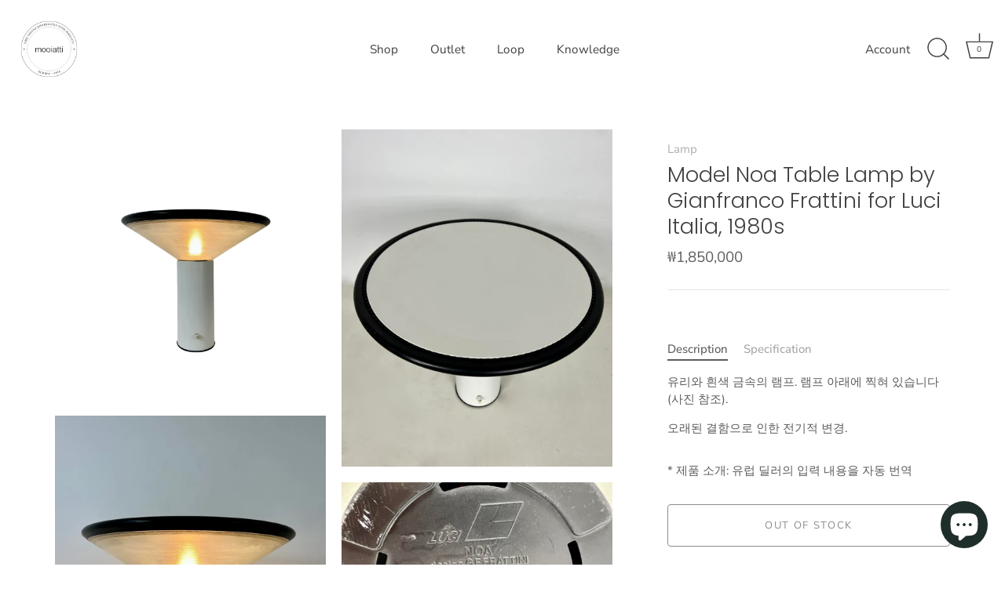

--- FILE ---
content_type: text/html; charset=utf-8
request_url: https://mooiatti.com/products/model-noa-table-lamp-by-gianfranco-frattini-for-luci-italia-1980s
body_size: 36186
content:
<!doctype html>
<html class="no-js" lang="ko">
<head>
  <!-- Showcase 7.1.2 -->

  <meta charset="utf-8" />
<meta name="viewport" content="width=device-width,initial-scale=1.0" />
<meta http-equiv="X-UA-Compatible" content="IE=edge">

<link rel="preconnect" href="https://cdn.shopify.com" crossorigin>
<link rel="preconnect" href="https://fonts.shopify.com" crossorigin>
<link rel="preconnect" href="https://monorail-edge.shopifysvc.com"><link rel="preload" as="font" href="//mooiatti.com/cdn/fonts/nunito_sans/nunitosans_n4.0276fe080df0ca4e6a22d9cb55aed3ed5ba6b1da.woff2" type="font/woff2" crossorigin><link rel="preload" as="font" href="//mooiatti.com/cdn/fonts/nunito_sans/nunitosans_n4.0276fe080df0ca4e6a22d9cb55aed3ed5ba6b1da.woff2" type="font/woff2" crossorigin><link rel="preload" as="font" href="//mooiatti.com/cdn/fonts/poppins/poppins_n3.05f58335c3209cce17da4f1f1ab324ebe2982441.woff2" type="font/woff2" crossorigin><link rel="preload" as="font" href="//mooiatti.com/cdn/fonts/poppins/poppins_n6.aa29d4918bc243723d56b59572e18228ed0786f6.woff2" type="font/woff2" crossorigin><link rel="preload" href="//mooiatti.com/cdn/shop/t/36/assets/vendor.min.js?v=36987075639955835061717586127" as="script">
<link rel="preload" href="//mooiatti.com/cdn/shop/t/36/assets/theme.js?v=157237073689713580171717586127" as="script"><link rel="canonical" href="https://mooiatti.com/products/model-noa-table-lamp-by-gianfranco-frattini-for-luci-italia-1980s" /><meta name="description" content="유리와 흰색 금속의 램프. 램프 아래에 찍혀 있습니다(사진 참조). 오래된 결함으로 인한 전기적 변경.">
<style>
    @font-face {
  font-family: "Nunito Sans";
  font-weight: 400;
  font-style: normal;
  font-display: swap;
  src: url("//mooiatti.com/cdn/fonts/nunito_sans/nunitosans_n4.0276fe080df0ca4e6a22d9cb55aed3ed5ba6b1da.woff2") format("woff2"),
       url("//mooiatti.com/cdn/fonts/nunito_sans/nunitosans_n4.b4964bee2f5e7fd9c3826447e73afe2baad607b7.woff") format("woff");
}

    @font-face {
  font-family: "Nunito Sans";
  font-weight: 200;
  font-style: normal;
  font-display: swap;
  src: url("//mooiatti.com/cdn/fonts/nunito_sans/nunitosans_n2.45902c8620b839cb2ec1db4ab2ec1326bddc1ee8.woff2") format("woff2"),
       url("//mooiatti.com/cdn/fonts/nunito_sans/nunitosans_n2.4acfc962337c42c1bb3ee113ce70287c1214f9ec.woff") format("woff");
}

    @font-face {
  font-family: "Nunito Sans";
  font-weight: 500;
  font-style: normal;
  font-display: swap;
  src: url("//mooiatti.com/cdn/fonts/nunito_sans/nunitosans_n5.6fc0ed1feb3fc393c40619f180fc49c4d0aae0db.woff2") format("woff2"),
       url("//mooiatti.com/cdn/fonts/nunito_sans/nunitosans_n5.2c84830b46099cbcc1095f30e0957b88b914e50a.woff") format("woff");
}

    @font-face {
  font-family: "Nunito Sans";
  font-weight: 600;
  font-style: normal;
  font-display: swap;
  src: url("//mooiatti.com/cdn/fonts/nunito_sans/nunitosans_n6.6e9464eba570101a53130c8130a9e17a8eb55c21.woff2") format("woff2"),
       url("//mooiatti.com/cdn/fonts/nunito_sans/nunitosans_n6.25a0ac0c0a8a26038c7787054dd6058dfbc20fa8.woff") format("woff");
}

    @font-face {
  font-family: "Nunito Sans";
  font-weight: 700;
  font-style: normal;
  font-display: swap;
  src: url("//mooiatti.com/cdn/fonts/nunito_sans/nunitosans_n7.25d963ed46da26098ebeab731e90d8802d989fa5.woff2") format("woff2"),
       url("//mooiatti.com/cdn/fonts/nunito_sans/nunitosans_n7.d32e3219b3d2ec82285d3027bd673efc61a996c8.woff") format("woff");
}

    @font-face {
  font-family: "Nunito Sans";
  font-weight: 400;
  font-style: italic;
  font-display: swap;
  src: url("//mooiatti.com/cdn/fonts/nunito_sans/nunitosans_i4.6e408730afac1484cf297c30b0e67c86d17fc586.woff2") format("woff2"),
       url("//mooiatti.com/cdn/fonts/nunito_sans/nunitosans_i4.c9b6dcbfa43622b39a5990002775a8381942ae38.woff") format("woff");
}

    @font-face {
  font-family: "Nunito Sans";
  font-weight: 700;
  font-style: italic;
  font-display: swap;
  src: url("//mooiatti.com/cdn/fonts/nunito_sans/nunitosans_i7.8c1124729eec046a321e2424b2acf328c2c12139.woff2") format("woff2"),
       url("//mooiatti.com/cdn/fonts/nunito_sans/nunitosans_i7.af4cda04357273e0996d21184432bcb14651a64d.woff") format("woff");
}

    @font-face {
  font-family: Poppins;
  font-weight: 300;
  font-style: normal;
  font-display: swap;
  src: url("//mooiatti.com/cdn/fonts/poppins/poppins_n3.05f58335c3209cce17da4f1f1ab324ebe2982441.woff2") format("woff2"),
       url("//mooiatti.com/cdn/fonts/poppins/poppins_n3.6971368e1f131d2c8ff8e3a44a36b577fdda3ff5.woff") format("woff");
}

    @font-face {
  font-family: "Nunito Sans";
  font-weight: 400;
  font-style: normal;
  font-display: swap;
  src: url("//mooiatti.com/cdn/fonts/nunito_sans/nunitosans_n4.0276fe080df0ca4e6a22d9cb55aed3ed5ba6b1da.woff2") format("woff2"),
       url("//mooiatti.com/cdn/fonts/nunito_sans/nunitosans_n4.b4964bee2f5e7fd9c3826447e73afe2baad607b7.woff") format("woff");
}

    @font-face {
  font-family: Poppins;
  font-weight: 600;
  font-style: normal;
  font-display: swap;
  src: url("//mooiatti.com/cdn/fonts/poppins/poppins_n6.aa29d4918bc243723d56b59572e18228ed0786f6.woff2") format("woff2"),
       url("//mooiatti.com/cdn/fonts/poppins/poppins_n6.5f815d845fe073750885d5b7e619ee00e8111208.woff") format("woff");
}

  </style>

  <meta name="theme-color" content="#423f3f">

  <title>
    Model Noa Table Lamp by Gianfranco Frattini for Luci Italia, 1980s &ndash; 모이아띠
  </title>

  <meta property="og:site_name" content="모이아띠">
<meta property="og:url" content="https://mooiatti.com/products/model-noa-table-lamp-by-gianfranco-frattini-for-luci-italia-1980s">
<meta property="og:title" content="Model Noa Table Lamp by Gianfranco Frattini for Luci Italia, 1980s">
<meta property="og:type" content="product">
<meta property="og:description" content="유리와 흰색 금속의 램프. 램프 아래에 찍혀 있습니다(사진 참조). 오래된 결함으로 인한 전기적 변경."><meta property="og:image" content="http://mooiatti.com/cdn/shop/products/Untitleddesign_39_1200x1200.png?v=1651132254">
  <meta property="og:image:secure_url" content="https://mooiatti.com/cdn/shop/products/Untitleddesign_39_1200x1200.png?v=1651132254">
  <meta property="og:image:width" content="1080">
  <meta property="og:image:height" content="1080"><meta property="og:price:amount" content="1,850,000">
  <meta property="og:price:currency" content="KRW"><meta name="twitter:card" content="summary_large_image">
<meta name="twitter:title" content="Model Noa Table Lamp by Gianfranco Frattini for Luci Italia, 1980s">
<meta name="twitter:description" content="유리와 흰색 금속의 램프. 램프 아래에 찍혀 있습니다(사진 참조). 오래된 결함으로 인한 전기적 변경.">


  <style data-shopify>
    :root {
      --viewport-height: 100vh;
      --viewport-height-first-section: 100vh;
      --nav-height: 0;
    }
  </style>

  <link href="//mooiatti.com/cdn/shop/t/36/assets/styles.css?v=80482741605361286101759343208" rel="stylesheet" type="text/css" media="all" />

  <script>window.performance && window.performance.mark && window.performance.mark('shopify.content_for_header.start');</script><meta name="google-site-verification" content="oHgjJdu34-Z0W6zo3sbSQPMBU2fwz_PwX_37cr2KIfk">
<meta name="google-site-verification" content="BR0ypRBBIU2nZNq21YoZOF4XP7CssVn0LObDcsa98Jw">
<meta name="google-site-verification" content="YdI2xI2hgmJZLLni8onxXVH-DOGC6HIJkZh33hNAz7k">
<meta id="shopify-digital-wallet" name="shopify-digital-wallet" content="/51481706681/digital_wallets/dialog">
<link rel="alternate" type="application/json+oembed" href="https://mooiatti.com/products/model-noa-table-lamp-by-gianfranco-frattini-for-luci-italia-1980s.oembed">
<script async="async" src="/checkouts/internal/preloads.js?locale=ko-KR"></script>
<script id="shopify-features" type="application/json">{"accessToken":"4d9290ea665bf649129ea8c7e6860796","betas":["rich-media-storefront-analytics"],"domain":"mooiatti.com","predictiveSearch":false,"shopId":51481706681,"locale":"ko"}</script>
<script>var Shopify = Shopify || {};
Shopify.shop = "mooiatti-kr.myshopify.com";
Shopify.locale = "ko";
Shopify.currency = {"active":"KRW","rate":"1.0"};
Shopify.country = "KR";
Shopify.theme = {"name":"Showcase 7.1.2","id":169085272375,"schema_name":"Showcase","schema_version":"7.1.2","theme_store_id":677,"role":"main"};
Shopify.theme.handle = "null";
Shopify.theme.style = {"id":null,"handle":null};
Shopify.cdnHost = "mooiatti.com/cdn";
Shopify.routes = Shopify.routes || {};
Shopify.routes.root = "/";</script>
<script type="module">!function(o){(o.Shopify=o.Shopify||{}).modules=!0}(window);</script>
<script>!function(o){function n(){var o=[];function n(){o.push(Array.prototype.slice.apply(arguments))}return n.q=o,n}var t=o.Shopify=o.Shopify||{};t.loadFeatures=n(),t.autoloadFeatures=n()}(window);</script>
<script id="shop-js-analytics" type="application/json">{"pageType":"product"}</script>
<script defer="defer" async type="module" src="//mooiatti.com/cdn/shopifycloud/shop-js/modules/v2/client.init-shop-cart-sync_CMFHCOm8.ko.esm.js"></script>
<script defer="defer" async type="module" src="//mooiatti.com/cdn/shopifycloud/shop-js/modules/v2/chunk.common_Cuv8Dg_K.esm.js"></script>
<script type="module">
  await import("//mooiatti.com/cdn/shopifycloud/shop-js/modules/v2/client.init-shop-cart-sync_CMFHCOm8.ko.esm.js");
await import("//mooiatti.com/cdn/shopifycloud/shop-js/modules/v2/chunk.common_Cuv8Dg_K.esm.js");

  window.Shopify.SignInWithShop?.initShopCartSync?.({"fedCMEnabled":true,"windoidEnabled":true});

</script>
<script>(function() {
  var isLoaded = false;
  function asyncLoad() {
    if (isLoaded) return;
    isLoaded = true;
    var urls = ["https:\/\/cdn.one.store\/javascript\/dist\/1.0\/jcr-widget.js?account_id=shopify:mooiatti-kr.myshopify.com\u0026shop=mooiatti-kr.myshopify.com","https:\/\/d1639lhkj5l89m.cloudfront.net\/js\/storefront\/uppromote.js?shop=mooiatti-kr.myshopify.com"];
    for (var i = 0; i < urls.length; i++) {
      var s = document.createElement('script');
      s.type = 'text/javascript';
      s.async = true;
      s.src = urls[i];
      var x = document.getElementsByTagName('script')[0];
      x.parentNode.insertBefore(s, x);
    }
  };
  if(window.attachEvent) {
    window.attachEvent('onload', asyncLoad);
  } else {
    window.addEventListener('load', asyncLoad, false);
  }
})();</script>
<script id="__st">var __st={"a":51481706681,"offset":32400,"reqid":"8a12be02-eddf-4117-b1cb-a4544073d7c0-1768844964","pageurl":"mooiatti.com\/products\/model-noa-table-lamp-by-gianfranco-frattini-for-luci-italia-1980s","u":"d6fb42cb665a","p":"product","rtyp":"product","rid":7302183289017};</script>
<script>window.ShopifyPaypalV4VisibilityTracking = true;</script>
<script id="captcha-bootstrap">!function(){'use strict';const t='contact',e='account',n='new_comment',o=[[t,t],['blogs',n],['comments',n],[t,'customer']],c=[[e,'customer_login'],[e,'guest_login'],[e,'recover_customer_password'],[e,'create_customer']],r=t=>t.map((([t,e])=>`form[action*='/${t}']:not([data-nocaptcha='true']) input[name='form_type'][value='${e}']`)).join(','),a=t=>()=>t?[...document.querySelectorAll(t)].map((t=>t.form)):[];function s(){const t=[...o],e=r(t);return a(e)}const i='password',u='form_key',d=['recaptcha-v3-token','g-recaptcha-response','h-captcha-response',i],f=()=>{try{return window.sessionStorage}catch{return}},m='__shopify_v',_=t=>t.elements[u];function p(t,e,n=!1){try{const o=window.sessionStorage,c=JSON.parse(o.getItem(e)),{data:r}=function(t){const{data:e,action:n}=t;return t[m]||n?{data:e,action:n}:{data:t,action:n}}(c);for(const[e,n]of Object.entries(r))t.elements[e]&&(t.elements[e].value=n);n&&o.removeItem(e)}catch(o){console.error('form repopulation failed',{error:o})}}const l='form_type',E='cptcha';function T(t){t.dataset[E]=!0}const w=window,h=w.document,L='Shopify',v='ce_forms',y='captcha';let A=!1;((t,e)=>{const n=(g='f06e6c50-85a8-45c8-87d0-21a2b65856fe',I='https://cdn.shopify.com/shopifycloud/storefront-forms-hcaptcha/ce_storefront_forms_captcha_hcaptcha.v1.5.2.iife.js',D={infoText:'hCaptcha에 의해 보호됨',privacyText:'개인정보 보호',termsText:'약관'},(t,e,n)=>{const o=w[L][v],c=o.bindForm;if(c)return c(t,g,e,D).then(n);var r;o.q.push([[t,g,e,D],n]),r=I,A||(h.body.append(Object.assign(h.createElement('script'),{id:'captcha-provider',async:!0,src:r})),A=!0)});var g,I,D;w[L]=w[L]||{},w[L][v]=w[L][v]||{},w[L][v].q=[],w[L][y]=w[L][y]||{},w[L][y].protect=function(t,e){n(t,void 0,e),T(t)},Object.freeze(w[L][y]),function(t,e,n,w,h,L){const[v,y,A,g]=function(t,e,n){const i=e?o:[],u=t?c:[],d=[...i,...u],f=r(d),m=r(i),_=r(d.filter((([t,e])=>n.includes(e))));return[a(f),a(m),a(_),s()]}(w,h,L),I=t=>{const e=t.target;return e instanceof HTMLFormElement?e:e&&e.form},D=t=>v().includes(t);t.addEventListener('submit',(t=>{const e=I(t);if(!e)return;const n=D(e)&&!e.dataset.hcaptchaBound&&!e.dataset.recaptchaBound,o=_(e),c=g().includes(e)&&(!o||!o.value);(n||c)&&t.preventDefault(),c&&!n&&(function(t){try{if(!f())return;!function(t){const e=f();if(!e)return;const n=_(t);if(!n)return;const o=n.value;o&&e.removeItem(o)}(t);const e=Array.from(Array(32),(()=>Math.random().toString(36)[2])).join('');!function(t,e){_(t)||t.append(Object.assign(document.createElement('input'),{type:'hidden',name:u})),t.elements[u].value=e}(t,e),function(t,e){const n=f();if(!n)return;const o=[...t.querySelectorAll(`input[type='${i}']`)].map((({name:t})=>t)),c=[...d,...o],r={};for(const[a,s]of new FormData(t).entries())c.includes(a)||(r[a]=s);n.setItem(e,JSON.stringify({[m]:1,action:t.action,data:r}))}(t,e)}catch(e){console.error('failed to persist form',e)}}(e),e.submit())}));const S=(t,e)=>{t&&!t.dataset[E]&&(n(t,e.some((e=>e===t))),T(t))};for(const o of['focusin','change'])t.addEventListener(o,(t=>{const e=I(t);D(e)&&S(e,y())}));const B=e.get('form_key'),M=e.get(l),P=B&&M;t.addEventListener('DOMContentLoaded',(()=>{const t=y();if(P)for(const e of t)e.elements[l].value===M&&p(e,B);[...new Set([...A(),...v().filter((t=>'true'===t.dataset.shopifyCaptcha))])].forEach((e=>S(e,t)))}))}(h,new URLSearchParams(w.location.search),n,t,e,['guest_login'])})(!0,!0)}();</script>
<script integrity="sha256-4kQ18oKyAcykRKYeNunJcIwy7WH5gtpwJnB7kiuLZ1E=" data-source-attribution="shopify.loadfeatures" defer="defer" src="//mooiatti.com/cdn/shopifycloud/storefront/assets/storefront/load_feature-a0a9edcb.js" crossorigin="anonymous"></script>
<script data-source-attribution="shopify.dynamic_checkout.dynamic.init">var Shopify=Shopify||{};Shopify.PaymentButton=Shopify.PaymentButton||{isStorefrontPortableWallets:!0,init:function(){window.Shopify.PaymentButton.init=function(){};var t=document.createElement("script");t.src="https://mooiatti.com/cdn/shopifycloud/portable-wallets/latest/portable-wallets.ko.js",t.type="module",document.head.appendChild(t)}};
</script>
<script data-source-attribution="shopify.dynamic_checkout.buyer_consent">
  function portableWalletsHideBuyerConsent(e){var t=document.getElementById("shopify-buyer-consent"),n=document.getElementById("shopify-subscription-policy-button");t&&n&&(t.classList.add("hidden"),t.setAttribute("aria-hidden","true"),n.removeEventListener("click",e))}function portableWalletsShowBuyerConsent(e){var t=document.getElementById("shopify-buyer-consent"),n=document.getElementById("shopify-subscription-policy-button");t&&n&&(t.classList.remove("hidden"),t.removeAttribute("aria-hidden"),n.addEventListener("click",e))}window.Shopify?.PaymentButton&&(window.Shopify.PaymentButton.hideBuyerConsent=portableWalletsHideBuyerConsent,window.Shopify.PaymentButton.showBuyerConsent=portableWalletsShowBuyerConsent);
</script>
<script>
  function portableWalletsCleanup(e){e&&e.src&&console.error("Failed to load portable wallets script "+e.src);var t=document.querySelectorAll("shopify-accelerated-checkout .shopify-payment-button__skeleton, shopify-accelerated-checkout-cart .wallet-cart-button__skeleton"),e=document.getElementById("shopify-buyer-consent");for(let e=0;e<t.length;e++)t[e].remove();e&&e.remove()}function portableWalletsNotLoadedAsModule(e){e instanceof ErrorEvent&&"string"==typeof e.message&&e.message.includes("import.meta")&&"string"==typeof e.filename&&e.filename.includes("portable-wallets")&&(window.removeEventListener("error",portableWalletsNotLoadedAsModule),window.Shopify.PaymentButton.failedToLoad=e,"loading"===document.readyState?document.addEventListener("DOMContentLoaded",window.Shopify.PaymentButton.init):window.Shopify.PaymentButton.init())}window.addEventListener("error",portableWalletsNotLoadedAsModule);
</script>

<script type="module" src="https://mooiatti.com/cdn/shopifycloud/portable-wallets/latest/portable-wallets.ko.js" onError="portableWalletsCleanup(this)" crossorigin="anonymous"></script>
<script nomodule>
  document.addEventListener("DOMContentLoaded", portableWalletsCleanup);
</script>

<link id="shopify-accelerated-checkout-styles" rel="stylesheet" media="screen" href="https://mooiatti.com/cdn/shopifycloud/portable-wallets/latest/accelerated-checkout-backwards-compat.css" crossorigin="anonymous">
<style id="shopify-accelerated-checkout-cart">
        #shopify-buyer-consent {
  margin-top: 1em;
  display: inline-block;
  width: 100%;
}

#shopify-buyer-consent.hidden {
  display: none;
}

#shopify-subscription-policy-button {
  background: none;
  border: none;
  padding: 0;
  text-decoration: underline;
  font-size: inherit;
  cursor: pointer;
}

#shopify-subscription-policy-button::before {
  box-shadow: none;
}

      </style>

<script>window.performance && window.performance.mark && window.performance.mark('shopify.content_for_header.end');</script>

  <script>
    document.documentElement.className = document.documentElement.className.replace('no-js', 'js');
    window.theme = window.theme || {};
    
      theme.money_format_with_code_preference = "₩{{amount_no_decimals}}";
    
    theme.money_format = "₩{{amount_no_decimals}}";
    theme.money_container = '.theme-money';
    theme.strings = {
      previous: "Previous",
      next: "Next",
      close: "Close",
      addressError: "Error looking up that address",
      addressNoResults: "No results for that address",
      addressQueryLimit: "You have exceeded the Google API usage limit. Consider upgrading to a \u003ca href=\"https:\/\/developers.google.com\/maps\/premium\/usage-limits\"\u003ePremium Plan\u003c\/a\u003e.",
      authError: "There was a problem authenticating your Google Maps API Key.",
      back: "Back",
      cartConfirmation: "이용 약관에 동의 하신 후 진행해 주세요.",
      loadMore: "Load more",
      infiniteScrollNoMore: "No more results",
      priceNonExistent: "Unavailable",
      buttonDefault: "Add to Cart",
      buttonPreorder: "Translation missing: ko.products.product.preorder",
      buttonNoStock: "Out of stock",
      buttonNoVariant: "Unavailable",
      variantNoStock: "Sold out",
      unitPriceSeparator: "\/",
      colorBoxPrevious: "Previous",
      colorBoxNext: "Next",
      colorBoxClose: "Close",
      navigateHome: "Home",
      productAddingToCart: "Adding",
      productAddedToCart: "Added to cart",
      popupWasAdded: "was added to your cart",
      popupCheckout: "Checkout",
      popupContinueShopping: "Continue shopping",
      onlyXLeft: "[[ quantity ]] in stock",
      priceSoldOut: "Sold Out",
      inventoryLowStock: "Translation missing: ko.products.labels.low_stock",
      inventoryInStock: "Translation missing: ko.products.labels.in_stock",
      loading: "Loading...",
      viewCart: "View cart",
      page: "Page {{ page }}",
      imageSlider: "Image slider",
      clearAll: "Clear all"
    };
    theme.routes = {
      root_url: '/',
      cart_url: '/cart',
      cart_add_url: '/cart/add',
      cart_change_url: '/cart/change',
      cart_update_url: '/cart/update.js',
      checkout: '/checkout'
    };
    theme.settings = {
      animationEnabledDesktop: true,
      animationEnabledMobile: false
    };

    theme.checkViewportFillers = function(){
      var toggleState = false;
      var elPageContent = document.getElementById('page-content');
      if(elPageContent) {
        var elOverlapSection = elPageContent.querySelector('.header-overlap-section');
        if (elOverlapSection) {
          var padding = parseInt(getComputedStyle(elPageContent).getPropertyValue('padding-top'));
          toggleState = ((Math.round(elOverlapSection.offsetTop) - padding) === 0);
        }
      }
      if(toggleState) {
        document.getElementsByTagName('body')[0].classList.add('header-section-overlap');
      } else {
        document.getElementsByTagName('body')[0].classList.remove('header-section-overlap');
      }
    };

    theme.assessAltLogo = function(){
      var elsOverlappers = document.querySelectorAll('.needs-alt-logo');
      var useAltLogo = false;
      if(elsOverlappers.length) {
        var elSiteControl = document.querySelector('#site-control');
        var elSiteControlInner = document.querySelector('#site-control .site-control__inner');
        var headerMid = elSiteControlInner.offsetTop + elSiteControl.offsetTop + elSiteControlInner.offsetHeight / 2;
        Array.prototype.forEach.call(elsOverlappers, function(el, i){
          var thisTop = el.getBoundingClientRect().top;
          var thisBottom = thisTop + el.offsetHeight;
          if(headerMid > thisTop && headerMid < thisBottom) {
            useAltLogo = true;
            return false;
          }
        });
      }
      if(useAltLogo) {
        document.getElementsByTagName('body')[0].classList.add('use-alt-logo');
      } else {
        document.getElementsByTagName('body')[0].classList.remove('use-alt-logo');
      }
    };
  </script>
<!-- BEGIN app block: shopify://apps/o-request-a-quote/blocks/omgrfq_script/5f4ac0e6-8a57-4f3d-853e-0194eab86273 --><script
  id="omgrfq-script"
  type='text/javascript'
  data-type="custom">
    if ((typeof window.jQuery === 'undefined')) {<!-- BEGIN app snippet: omg-jquery -->
    (function(){"use strict";var C=document,D=window,st=C.documentElement,L=C.createElement.bind(C),ft=L("div"),q=L("table"),Mt=L("tbody"),ot=L("tr"),H=Array.isArray,S=Array.prototype,Dt=S.concat,U=S.filter,at=S.indexOf,ct=S.map,Bt=S.push,ht=S.slice,z=S.some,_t=S.splice,Pt=/^#(?:[\w-]|\\.|[^\x00-\xa0])*$/,Ht=/^\.(?:[\w-]|\\.|[^\x00-\xa0])*$/,$t=/<.+>/,jt=/^\w+$/;function J(t,n){var r=It(n);return!t||!r&&!A(n)&&!c(n)?[]:!r&&Ht.test(t)?n.getElementsByClassName(t.slice(1).replace(/\\/g,"")):!r&&jt.test(t)?n.getElementsByTagName(t):n.querySelectorAll(t)}var dt=function(){function t(n,r){if(n){if(Y(n))return n;var i=n;if(g(n)){var e=r||C;if(i=Pt.test(n)&&A(e)?e.getElementById(n.slice(1).replace(/\\/g,"")):$t.test(n)?yt(n):Y(e)?e.find(n):g(e)?o(e).find(n):J(n,e),!i)return}else if(O(n))return this.ready(n);(i.nodeType||i===D)&&(i=[i]),this.length=i.length;for(var s=0,f=this.length;s<f;s++)this[s]=i[s]}}return t.prototype.init=function(n,r){return new t(n,r)},t}(),u=dt.prototype,o=u.init;o.fn=o.prototype=u,u.length=0,u.splice=_t,typeof Symbol=="function"&&(u[Symbol.iterator]=S[Symbol.iterator]);function Y(t){return t instanceof dt}function B(t){return!!t&&t===t.window}function A(t){return!!t&&t.nodeType===9}function It(t){return!!t&&t.nodeType===11}function c(t){return!!t&&t.nodeType===1}function Ft(t){return!!t&&t.nodeType===3}function Wt(t){return typeof t=="boolean"}function O(t){return typeof t=="function"}function g(t){return typeof t=="string"}function v(t){return t===void 0}function P(t){return t===null}function lt(t){return!isNaN(parseFloat(t))&&isFinite(t)}function G(t){if(typeof t!="object"||t===null)return!1;var n=Object.getPrototypeOf(t);return n===null||n===Object.prototype}o.isWindow=B,o.isFunction=O,o.isArray=H,o.isNumeric=lt,o.isPlainObject=G;function d(t,n,r){if(r){for(var i=t.length;i--;)if(n.call(t[i],i,t[i])===!1)return t}else if(G(t))for(var e=Object.keys(t),i=0,s=e.length;i<s;i++){var f=e[i];if(n.call(t[f],f,t[f])===!1)return t}else for(var i=0,s=t.length;i<s;i++)if(n.call(t[i],i,t[i])===!1)return t;return t}o.each=d,u.each=function(t){return d(this,t)},u.empty=function(){return this.each(function(t,n){for(;n.firstChild;)n.removeChild(n.firstChild)})};var qt=/\S+/g;function j(t){return g(t)?t.match(qt)||[]:[]}u.toggleClass=function(t,n){var r=j(t),i=!v(n);return this.each(function(e,s){c(s)&&d(r,function(f,a){i?n?s.classList.add(a):s.classList.remove(a):s.classList.toggle(a)})})},u.addClass=function(t){return this.toggleClass(t,!0)},u.removeAttr=function(t){var n=j(t);return this.each(function(r,i){c(i)&&d(n,function(e,s){i.removeAttribute(s)})})};function Ut(t,n){if(t){if(g(t)){if(arguments.length<2){if(!this[0]||!c(this[0]))return;var r=this[0].getAttribute(t);return P(r)?void 0:r}return v(n)?this:P(n)?this.removeAttr(t):this.each(function(e,s){c(s)&&s.setAttribute(t,n)})}for(var i in t)this.attr(i,t[i]);return this}}u.attr=Ut,u.removeClass=function(t){return arguments.length?this.toggleClass(t,!1):this.attr("class","")},u.hasClass=function(t){return!!t&&z.call(this,function(n){return c(n)&&n.classList.contains(t)})},u.get=function(t){return v(t)?ht.call(this):(t=Number(t),this[t<0?t+this.length:t])},u.eq=function(t){return o(this.get(t))},u.first=function(){return this.eq(0)},u.last=function(){return this.eq(-1)};function zt(t){return v(t)?this.get().map(function(n){return c(n)||Ft(n)?n.textContent:""}).join(""):this.each(function(n,r){c(r)&&(r.textContent=t)})}u.text=zt;function T(t,n,r){if(c(t)){var i=D.getComputedStyle(t,null);return r?i.getPropertyValue(n)||void 0:i[n]||t.style[n]}}function E(t,n){return parseInt(T(t,n),10)||0}function gt(t,n){return E(t,"border".concat(n?"Left":"Top","Width"))+E(t,"padding".concat(n?"Left":"Top"))+E(t,"padding".concat(n?"Right":"Bottom"))+E(t,"border".concat(n?"Right":"Bottom","Width"))}var X={};function Jt(t){if(X[t])return X[t];var n=L(t);C.body.insertBefore(n,null);var r=T(n,"display");return C.body.removeChild(n),X[t]=r!=="none"?r:"block"}function vt(t){return T(t,"display")==="none"}function pt(t,n){var r=t&&(t.matches||t.webkitMatchesSelector||t.msMatchesSelector);return!!r&&!!n&&r.call(t,n)}function I(t){return g(t)?function(n,r){return pt(r,t)}:O(t)?t:Y(t)?function(n,r){return t.is(r)}:t?function(n,r){return r===t}:function(){return!1}}u.filter=function(t){var n=I(t);return o(U.call(this,function(r,i){return n.call(r,i,r)}))};function x(t,n){return n?t.filter(n):t}u.detach=function(t){return x(this,t).each(function(n,r){r.parentNode&&r.parentNode.removeChild(r)}),this};var Yt=/^\s*<(\w+)[^>]*>/,Gt=/^<(\w+)\s*\/?>(?:<\/\1>)?$/,mt={"*":ft,tr:Mt,td:ot,th:ot,thead:q,tbody:q,tfoot:q};function yt(t){if(!g(t))return[];if(Gt.test(t))return[L(RegExp.$1)];var n=Yt.test(t)&&RegExp.$1,r=mt[n]||mt["*"];return r.innerHTML=t,o(r.childNodes).detach().get()}o.parseHTML=yt,u.has=function(t){var n=g(t)?function(r,i){return J(t,i).length}:function(r,i){return i.contains(t)};return this.filter(n)},u.not=function(t){var n=I(t);return this.filter(function(r,i){return(!g(t)||c(i))&&!n.call(i,r,i)})};function R(t,n,r,i){for(var e=[],s=O(n),f=i&&I(i),a=0,y=t.length;a<y;a++)if(s){var h=n(t[a]);h.length&&Bt.apply(e,h)}else for(var p=t[a][n];p!=null&&!(i&&f(-1,p));)e.push(p),p=r?p[n]:null;return e}function bt(t){return t.multiple&&t.options?R(U.call(t.options,function(n){return n.selected&&!n.disabled&&!n.parentNode.disabled}),"value"):t.value||""}function Xt(t){return arguments.length?this.each(function(n,r){var i=r.multiple&&r.options;if(i||Ot.test(r.type)){var e=H(t)?ct.call(t,String):P(t)?[]:[String(t)];i?d(r.options,function(s,f){f.selected=e.indexOf(f.value)>=0},!0):r.checked=e.indexOf(r.value)>=0}else r.value=v(t)||P(t)?"":t}):this[0]&&bt(this[0])}u.val=Xt,u.is=function(t){var n=I(t);return z.call(this,function(r,i){return n.call(r,i,r)})},o.guid=1;function w(t){return t.length>1?U.call(t,function(n,r,i){return at.call(i,n)===r}):t}o.unique=w,u.add=function(t,n){return o(w(this.get().concat(o(t,n).get())))},u.children=function(t){return x(o(w(R(this,function(n){return n.children}))),t)},u.parent=function(t){return x(o(w(R(this,"parentNode"))),t)},u.index=function(t){var n=t?o(t)[0]:this[0],r=t?this:o(n).parent().children();return at.call(r,n)},u.closest=function(t){var n=this.filter(t);if(n.length)return n;var r=this.parent();return r.length?r.closest(t):n},u.siblings=function(t){return x(o(w(R(this,function(n){return o(n).parent().children().not(n)}))),t)},u.find=function(t){return o(w(R(this,function(n){return J(t,n)})))};var Kt=/^\s*<!(?:\[CDATA\[|--)|(?:\]\]|--)>\s*$/g,Qt=/^$|^module$|\/(java|ecma)script/i,Vt=["type","src","nonce","noModule"];function Zt(t,n){var r=o(t);r.filter("script").add(r.find("script")).each(function(i,e){if(Qt.test(e.type)&&st.contains(e)){var s=L("script");s.text=e.textContent.replace(Kt,""),d(Vt,function(f,a){e[a]&&(s[a]=e[a])}),n.head.insertBefore(s,null),n.head.removeChild(s)}})}function kt(t,n,r,i,e){i?t.insertBefore(n,r?t.firstChild:null):t.nodeName==="HTML"?t.parentNode.replaceChild(n,t):t.parentNode.insertBefore(n,r?t:t.nextSibling),e&&Zt(n,t.ownerDocument)}function N(t,n,r,i,e,s,f,a){return d(t,function(y,h){d(o(h),function(p,M){d(o(n),function(b,W){var rt=r?M:W,it=r?W:M,m=r?p:b;kt(rt,m?it.cloneNode(!0):it,i,e,!m)},a)},f)},s),n}u.after=function(){return N(arguments,this,!1,!1,!1,!0,!0)},u.append=function(){return N(arguments,this,!1,!1,!0)};function tn(t){if(!arguments.length)return this[0]&&this[0].innerHTML;if(v(t))return this;var n=/<script[\s>]/.test(t);return this.each(function(r,i){c(i)&&(n?o(i).empty().append(t):i.innerHTML=t)})}u.html=tn,u.appendTo=function(t){return N(arguments,this,!0,!1,!0)},u.wrapInner=function(t){return this.each(function(n,r){var i=o(r),e=i.contents();e.length?e.wrapAll(t):i.append(t)})},u.before=function(){return N(arguments,this,!1,!0)},u.wrapAll=function(t){for(var n=o(t),r=n[0];r.children.length;)r=r.firstElementChild;return this.first().before(n),this.appendTo(r)},u.wrap=function(t){return this.each(function(n,r){var i=o(t)[0];o(r).wrapAll(n?i.cloneNode(!0):i)})},u.insertAfter=function(t){return N(arguments,this,!0,!1,!1,!1,!1,!0)},u.insertBefore=function(t){return N(arguments,this,!0,!0)},u.prepend=function(){return N(arguments,this,!1,!0,!0,!0,!0)},u.prependTo=function(t){return N(arguments,this,!0,!0,!0,!1,!1,!0)},u.contents=function(){return o(w(R(this,function(t){return t.tagName==="IFRAME"?[t.contentDocument]:t.tagName==="TEMPLATE"?t.content.childNodes:t.childNodes})))},u.next=function(t,n,r){return x(o(w(R(this,"nextElementSibling",n,r))),t)},u.nextAll=function(t){return this.next(t,!0)},u.nextUntil=function(t,n){return this.next(n,!0,t)},u.parents=function(t,n){return x(o(w(R(this,"parentElement",!0,n))),t)},u.parentsUntil=function(t,n){return this.parents(n,t)},u.prev=function(t,n,r){return x(o(w(R(this,"previousElementSibling",n,r))),t)},u.prevAll=function(t){return this.prev(t,!0)},u.prevUntil=function(t,n){return this.prev(n,!0,t)},u.map=function(t){return o(Dt.apply([],ct.call(this,function(n,r){return t.call(n,r,n)})))},u.clone=function(){return this.map(function(t,n){return n.cloneNode(!0)})},u.offsetParent=function(){return this.map(function(t,n){for(var r=n.offsetParent;r&&T(r,"position")==="static";)r=r.offsetParent;return r||st})},u.slice=function(t,n){return o(ht.call(this,t,n))};var nn=/-([a-z])/g;function K(t){return t.replace(nn,function(n,r){return r.toUpperCase()})}u.ready=function(t){var n=function(){return setTimeout(t,0,o)};return C.readyState!=="loading"?n():C.addEventListener("DOMContentLoaded",n),this},u.unwrap=function(){return this.parent().each(function(t,n){if(n.tagName!=="BODY"){var r=o(n);r.replaceWith(r.children())}}),this},u.offset=function(){var t=this[0];if(t){var n=t.getBoundingClientRect();return{top:n.top+D.pageYOffset,left:n.left+D.pageXOffset}}},u.position=function(){var t=this[0];if(t){var n=T(t,"position")==="fixed",r=n?t.getBoundingClientRect():this.offset();if(!n){for(var i=t.ownerDocument,e=t.offsetParent||i.documentElement;(e===i.body||e===i.documentElement)&&T(e,"position")==="static";)e=e.parentNode;if(e!==t&&c(e)){var s=o(e).offset();r.top-=s.top+E(e,"borderTopWidth"),r.left-=s.left+E(e,"borderLeftWidth")}}return{top:r.top-E(t,"marginTop"),left:r.left-E(t,"marginLeft")}}};var Et={class:"className",contenteditable:"contentEditable",for:"htmlFor",readonly:"readOnly",maxlength:"maxLength",tabindex:"tabIndex",colspan:"colSpan",rowspan:"rowSpan",usemap:"useMap"};u.prop=function(t,n){if(t){if(g(t))return t=Et[t]||t,arguments.length<2?this[0]&&this[0][t]:this.each(function(i,e){e[t]=n});for(var r in t)this.prop(r,t[r]);return this}},u.removeProp=function(t){return this.each(function(n,r){delete r[Et[t]||t]})};var rn=/^--/;function Q(t){return rn.test(t)}var V={},en=ft.style,un=["webkit","moz","ms"];function sn(t,n){if(n===void 0&&(n=Q(t)),n)return t;if(!V[t]){var r=K(t),i="".concat(r[0].toUpperCase()).concat(r.slice(1)),e="".concat(r," ").concat(un.join("".concat(i," "))).concat(i).split(" ");d(e,function(s,f){if(f in en)return V[t]=f,!1})}return V[t]}var fn={animationIterationCount:!0,columnCount:!0,flexGrow:!0,flexShrink:!0,fontWeight:!0,gridArea:!0,gridColumn:!0,gridColumnEnd:!0,gridColumnStart:!0,gridRow:!0,gridRowEnd:!0,gridRowStart:!0,lineHeight:!0,opacity:!0,order:!0,orphans:!0,widows:!0,zIndex:!0};function wt(t,n,r){return r===void 0&&(r=Q(t)),!r&&!fn[t]&&lt(n)?"".concat(n,"px"):n}function on(t,n){if(g(t)){var r=Q(t);return t=sn(t,r),arguments.length<2?this[0]&&T(this[0],t,r):t?(n=wt(t,n,r),this.each(function(e,s){c(s)&&(r?s.style.setProperty(t,n):s.style[t]=n)})):this}for(var i in t)this.css(i,t[i]);return this}u.css=on;function Ct(t,n){try{return t(n)}catch{return n}}var an=/^\s+|\s+$/;function St(t,n){var r=t.dataset[n]||t.dataset[K(n)];return an.test(r)?r:Ct(JSON.parse,r)}function cn(t,n,r){r=Ct(JSON.stringify,r),t.dataset[K(n)]=r}function hn(t,n){if(!t){if(!this[0])return;var r={};for(var i in this[0].dataset)r[i]=St(this[0],i);return r}if(g(t))return arguments.length<2?this[0]&&St(this[0],t):v(n)?this:this.each(function(e,s){cn(s,t,n)});for(var i in t)this.data(i,t[i]);return this}u.data=hn;function Tt(t,n){var r=t.documentElement;return Math.max(t.body["scroll".concat(n)],r["scroll".concat(n)],t.body["offset".concat(n)],r["offset".concat(n)],r["client".concat(n)])}d([!0,!1],function(t,n){d(["Width","Height"],function(r,i){var e="".concat(n?"outer":"inner").concat(i);u[e]=function(s){if(this[0])return B(this[0])?n?this[0]["inner".concat(i)]:this[0].document.documentElement["client".concat(i)]:A(this[0])?Tt(this[0],i):this[0]["".concat(n?"offset":"client").concat(i)]+(s&&n?E(this[0],"margin".concat(r?"Top":"Left"))+E(this[0],"margin".concat(r?"Bottom":"Right")):0)}})}),d(["Width","Height"],function(t,n){var r=n.toLowerCase();u[r]=function(i){if(!this[0])return v(i)?void 0:this;if(!arguments.length)return B(this[0])?this[0].document.documentElement["client".concat(n)]:A(this[0])?Tt(this[0],n):this[0].getBoundingClientRect()[r]-gt(this[0],!t);var e=parseInt(i,10);return this.each(function(s,f){if(c(f)){var a=T(f,"boxSizing");f.style[r]=wt(r,e+(a==="border-box"?gt(f,!t):0))}})}});var Rt="___cd";u.toggle=function(t){return this.each(function(n,r){if(c(r)){var i=vt(r),e=v(t)?i:t;e?(r.style.display=r[Rt]||"",vt(r)&&(r.style.display=Jt(r.tagName))):i||(r[Rt]=T(r,"display"),r.style.display="none")}})},u.hide=function(){return this.toggle(!1)},u.show=function(){return this.toggle(!0)};var xt="___ce",Z=".",k={focus:"focusin",blur:"focusout"},Nt={mouseenter:"mouseover",mouseleave:"mouseout"},dn=/^(mouse|pointer|contextmenu|drag|drop|click|dblclick)/i;function tt(t){return Nt[t]||k[t]||t}function nt(t){var n=t.split(Z);return[n[0],n.slice(1).sort()]}u.trigger=function(t,n){if(g(t)){var r=nt(t),i=r[0],e=r[1],s=tt(i);if(!s)return this;var f=dn.test(s)?"MouseEvents":"HTMLEvents";t=C.createEvent(f),t.initEvent(s,!0,!0),t.namespace=e.join(Z),t.___ot=i}t.___td=n;var a=t.___ot in k;return this.each(function(y,h){a&&O(h[t.___ot])&&(h["___i".concat(t.type)]=!0,h[t.___ot](),h["___i".concat(t.type)]=!1),h.dispatchEvent(t)})};function Lt(t){return t[xt]=t[xt]||{}}function ln(t,n,r,i,e){var s=Lt(t);s[n]=s[n]||[],s[n].push([r,i,e]),t.addEventListener(n,e)}function At(t,n){return!n||!z.call(n,function(r){return t.indexOf(r)<0})}function F(t,n,r,i,e){var s=Lt(t);if(n)s[n]&&(s[n]=s[n].filter(function(f){var a=f[0],y=f[1],h=f[2];if(e&&h.guid!==e.guid||!At(a,r)||i&&i!==y)return!0;t.removeEventListener(n,h)}));else for(n in s)F(t,n,r,i,e)}u.off=function(t,n,r){var i=this;if(v(t))this.each(function(s,f){!c(f)&&!A(f)&&!B(f)||F(f)});else if(g(t))O(n)&&(r=n,n=""),d(j(t),function(s,f){var a=nt(f),y=a[0],h=a[1],p=tt(y);i.each(function(M,b){!c(b)&&!A(b)&&!B(b)||F(b,p,h,n,r)})});else for(var e in t)this.off(e,t[e]);return this},u.remove=function(t){return x(this,t).detach().off(),this},u.replaceWith=function(t){return this.before(t).remove()},u.replaceAll=function(t){return o(t).replaceWith(this),this};function gn(t,n,r,i,e){var s=this;if(!g(t)){for(var f in t)this.on(f,n,r,t[f],e);return this}return g(n)||(v(n)||P(n)?n="":v(r)?(r=n,n=""):(i=r,r=n,n="")),O(i)||(i=r,r=void 0),i?(d(j(t),function(a,y){var h=nt(y),p=h[0],M=h[1],b=tt(p),W=p in Nt,rt=p in k;b&&s.each(function(it,m){if(!(!c(m)&&!A(m)&&!B(m))){var et=function(l){if(l.target["___i".concat(l.type)])return l.stopImmediatePropagation();if(!(l.namespace&&!At(M,l.namespace.split(Z)))&&!(!n&&(rt&&(l.target!==m||l.___ot===b)||W&&l.relatedTarget&&m.contains(l.relatedTarget)))){var ut=m;if(n){for(var _=l.target;!pt(_,n);)if(_===m||(_=_.parentNode,!_))return;ut=_}Object.defineProperty(l,"currentTarget",{configurable:!0,get:function(){return ut}}),Object.defineProperty(l,"delegateTarget",{configurable:!0,get:function(){return m}}),Object.defineProperty(l,"data",{configurable:!0,get:function(){return r}});var bn=i.call(ut,l,l.___td);e&&F(m,b,M,n,et),bn===!1&&(l.preventDefault(),l.stopPropagation())}};et.guid=i.guid=i.guid||o.guid++,ln(m,b,M,n,et)}})}),this):this}u.on=gn;function vn(t,n,r,i){return this.on(t,n,r,i,!0)}u.one=vn;var pn=/\r?\n/g;function mn(t,n){return"&".concat(encodeURIComponent(t),"=").concat(encodeURIComponent(n.replace(pn,`\r
    `)))}var yn=/file|reset|submit|button|image/i,Ot=/radio|checkbox/i;u.serialize=function(){var t="";return this.each(function(n,r){d(r.elements||[r],function(i,e){if(!(e.disabled||!e.name||e.tagName==="FIELDSET"||yn.test(e.type)||Ot.test(e.type)&&!e.checked)){var s=bt(e);if(!v(s)){var f=H(s)?s:[s];d(f,function(a,y){t+=mn(e.name,y)})}}})}),t.slice(1)},typeof exports<"u"?module.exports=o:D.cash=o})();
<!-- END app snippet -->// app
        window.OMGJquery = window.cash
    } else {
        window.OMGJquery = window.jQuery
    }

    var OMGRFQConfigs = {};
    var omgrfq_productCollection = [];
    var OMGRFQ_localization = {
        language: {
            iso_code: "ko",
            name: "한국어",
        }
    };
    window.OMGIsUsingMigrate = true;
    var countAppendPrice = 0
    let OMGRFQB2bSettings = {}<!-- BEGIN app snippet: omgrfq_classDefinePosition -->
function getElementsCollectionsPage() {
    const selectors = [
        ".grid__item--collection-template",
        ".grid--uniform .grid__item > .grid-product__content",
        ".card-list .card-list__column .card",
        ".grid-uniform .grid__item",
        ".grid-uniform .grid-item",
        ".collage-grid__row .grid-product",
        ".product-card .product-card__content",
        ".card-wrapper .card > .card__content",
        ".card-wrapper > .card-information",
        ".product__grid-item .product-wrap",
        ".productgrid--items .productgrid--item",
        ".product-block > .product-block__inner",
        ".list-item.product-list-item",
        ".product-block .block-inner",
        ".product-list--collection .product-item",
        "#main-collection-product-grid [class^='#column']",
        ".collection-grid .grid-product",
        '.grid--uniform .grid__item',
        '.main-content .grid .grid__item.four-fifths',
        '.ecom-collection__product-item',
        '.modal-content > .product--outer',
    ]

    return selectors.join(',')
}

function OMGQuotesPriceClass() {
    const selectors = [
        'product-price .price',
        '#productPrice-product-template',
        '.modal_price',
        '.product-form--price-wrapper',
        '.product-single__price',
        '.product_single_price',
        '.product-single__price-product-template',
        '.product-pricing',
        '.product__price-container',
        '.product--price',
        '.product-price',
        '.product-prices',
        '.product__price',
        '.price-box',
        '.price-container',
        '.price-list',
        '.product-detail .price-area',
        '.price_outer',
        '#product-price',
        '.price_range',
        '.detail-price',
        '.product-single__form-price',
        '.data-price-wrapper',
        ".priceProduct",
        "#ProductPrice",
        ".product-single__meta-list",
        ".product-single__prices",
        ".ProductMeta__PriceList",
        ".tt-price",
        '.single_product__price',
        '.pricearea',
        '.product-item-caption-price',
        '.product--price-wrapper',
        '.product-card__price',
        '.product-card__availability',
        '.productitem--price',
        '.boost-pfs-filter-product-item-price',
        '.price_wrapper',
        '.product-list-item-price',
        '.grid-product__price',
        '.product_price',
        '.grid-product__price-wrap',
        '.product-item__price',
        '.price-product',
        '.product-price__price',
        '.product-item__price-wrapper',
        '.product__prices',
        '.product-item--price',
        '.grid-link__meta',
        '.list-meta',
        '.ProductItem .ProductItem__PriceList',
        '.product-item__price-list',
        '.product-thumb-caption-price',
        '.product-card__price-wrapper',
        '.card__price',
        '.card__availability',
        "#main-collection-product-grid [class^='#product-card-price']",
        '.grid__item span[itemprop="price"]',
        '.f\\:product-single__block-product-price',
        '.ecom-product-single__price',
        '.ecom-collection__product-prices',
        '.productitem--price',
        '.modal_price',
        '.variant-item__quantity .quantity.cart-quantity',
        '.variant-item__price .price',
        '.variant-item__totals .price',
        '.totals__product-total',
        '.product-form-installment',
        '.product-pricing',
        '.t4s-product-price',
        '.prices',
        '.price',
    ];

    return selectors.join(",");
}

function OMGQuotesTitleClass() {
    const selectors = [
        '.product-single__title',
        '.product-title',
        '.product-single h2',
        '.product-name',
        '.product__heading',
        '.product-header',
        '.detail-info h1',
        '#product-description h1',
        '.product__title',
        '.product-meta__title',
        '#productInfo-product h1',
        '.product-detail .title',
        '.section_title',
        '.product-info-inner h1.page-heading',
        '.product_title',
        '.product_name',
        '.ProductMeta__Title',
        '.tt-title',
        '.single_product__title',
        '.product-item-caption-title',
        '.section__title',
        '.f\\:product-single__block-product-title',
        '.ecom-product__heading',
        '.product-item__title',
        '.product-details_title',
        '.item-title',
        '.view-product-title+div h1',
        '.product-information h1',
        '.shopify-product-form',
    ];

    return selectors.join(',');
}

function OMGQuotesDescriptionClass() {
    const selectors = [
        'rte-formatter',
        '.product-single__description',
        '.short-description',
        '.product-description',
        '.description',
        '.short-des',
        '.product-details__description',
        '.product-desc',
        '#product-description .rte',
        '.product__description',
        '.product_description',
        '.product-block-list__item--description',
        '.tabs__product-page',
        '.pr_short_des',
        '.product-single__desc',
        '.product-tabs',
        '.site-box-content .rte',
        '.product-simple-tab',
        '.product_section .description',
        '.ProductMeta__Description',
        '.tt-collapse-block',
        '.product-single .detail-bottom',
        '.short-description-detail',
        '.dt-sc-tabs-container',
        '.product-thumbnail__price',
        '.collapsibles-wrapper',
        '.product-description-tabs',
        '.product-single__content-text',
        '.product-tabs',
        '.f\\:product-single__block-product-description',
        '.ecom-product-single__description',
        '.product__description-container',
        '.product-details .accordion',
        '#main-product details',
    ];

    return selectors.join(',');
}

function OMGQuotesCollectionCartClass() {
    const selectors = [
        '.btn.product-btn',
        '.product-item .action form',
        '.btn.add-to-cart-btn',
        '.boost-pfs-addtocart-wrapper',
        '.productitem--action',
        '.btn-cart',
        '.product-form .product-add',
        '.button--add-to-cart',
        '.product-item__action-button',
        '.blog-read-more',
        '.tt-btn-addtocart',
        '.pr_atc_',
        '.product-add-cart',
        '.productgrid--items .productgrid--item button.productitem--action-atc',
        '.add_to_cart_button',
        '.product-item__action-list',
        '.quick-add__submit',
        '.ecom-product-single__add-to-cart',
        '.ecom-collection__product-simple-add-to-cart',
        '.product-form--atc-button',
    ];

    return selectors.join(',');
}
<!-- END app snippet -->

    
    
    
    OMGRFQConfigs = {"store":"mooiatti-kr.myshopify.com","app_url":"https:\/\/api.omegatheme.com\/quote-snap\/","app_url_old":"https:\/\/api.omegatheme.com\/quote-list\/","settings":{"general_settings":{"email_vat":0,"added_code":1,"calendar_lang":"en","redirect_link":"","vat_form_text":"Vat","calendar_theme":"material_blue","customize_data":{"isDefault":false,"button_view_history_quotes":{"color":"rgba(255, 255, 255, 1)","bg_color":"rgba(32, 34, 35, 1)","font_size":"Default","text_bold":0,"text_align":"center","text_italic":0,"text_underline":0,"stroke_enable":0,"stroke_size":"Default","stroke_color":"rgba(255, 201, 107, 1)","shadow_enable":0,"hover_enable":0,"hover_font_size":"Default","hover_font_color":"rgba(255, 255, 255, 1)","hover_border_radius":"Default","hover_bg_color":"rgba(255, 206, 122, 1)","hover_stroke_size":"Default","hover_stroke_color":"rgba(255, 206, 122, 1)","border_radius":"Default"},"button_view_quotes":{"color":"rgba(255, 255, 255, 1)","bg_color":"rgba(32, 34, 35, 1)","font_size":"Default","text_bold":0,"text_align":"center","text_italic":0,"text_underline":0,"stroke_enable":0,"stroke_size":"Default","stroke_color":"rgba(255, 201, 107, 1)","shadow_enable":0,"hover_enable":0,"hover_font_size":"Default","hover_font_color":"rgba(255, 255, 255, 1)","hover_border_radius":"Default","hover_bg_color":"rgba(255, 206, 122, 1)","hover_stroke_size":"Default","hover_stroke_color":"rgba(255, 206, 122, 1)","border_radius":"Default"},"button_add_quote":{"color":"rgba(32, 34, 35, 1)","bg_color":"rgba(255, 201, 107, 1)","font_size":"Default","text_bold":0,"text_align":"center","text_italic":0,"text_underline":0,"stroke_enable":"","stroke_size":"Default","stroke_color":"rgba(32, 34, 35, 1)","shadow_enable":0,"hover_enable":0,"hover_font_size":"Default","hover_font_color":"rgba(255, 255, 255, 1)","hover_border_radius":"Default","hover_bg_color":"rgba(255, 206, 122, 1)","hover_stroke_size":"Default","hover_stroke_color":"rgba(255, 206, 122, 1)","border_radius":"Default"}},"submit_all_cart":0,"user_confirm_email":0,"view_button_manual":0,"redirect_continue_btn":"","unsuccess_submit_mess":"Error when submitting a quote request!","add_quote_success_mess":"Add product to quote successfully!","user_confirm_email_text":"Your confirm quote has been sent into your email","request_quote_page_title_text":"Request A Quote","allow_out_stock":1,"custom_css":"","allow_collection_button":1,"position_button":"auto","custom_element_position":"","show_on_product":1,"hide_price":1,"hide_add_cart":1,"hide_price_collection":1,"hide_add_cart_collection":1,"form_data":[{"id":874945,"max":"100","min":"0","req":0,"send":1,"type":"text","input":"text","label":"이름","width":"50","placeholder":""},{"id":188124,"max":"100","min":"0","req":1,"send":1,"type":"email","input":"text","label":"이메일","width":"50","placeholder":""},{"id":364995,"max":"100","min":"0","req":1,"send":1,"type":"textarea","input":"text","label":"Message","width":"100","placeholder":""}],"ggsite_key":{"v2":"","v3":""},"type_recaptcha":0,"use_google_recaptcha":0,"sku_text":"SKU: {sku_value}","product_text":"Product","price_text":"Price","option_text":"Option","message_text":"Message","quantity_text":"Quantity","total_form_text":"Subtotal","show_product_sku":0,"show_total_price":"","total_price_text":"Total Price","hide_option_table":"1","hide_remove_table":0,"offered_price_text":"WISHED PRICE","show_offered_price":0,"show_product_price":0,"hide_quantity_table":"1","message_placeholder":"Add Notes","properties_form_text":"Properties","show_product_message":0,"show_properties_form":0,"show_total_price_products":0,"popup_shopping_mess":"Continue Shopping","popup_header_list_quote":"Request List","submitting_quote_mess":"Submit Request","submitting_position":"right","empty_quote_mess":"Your quote is currently empty","popup_header_empty_quote":"Empty List","empty_quote_image":1,"continue_shopping_empty_label":"Continue Shopping","tracking_source":0,"viewed_products":0,"show_app_in_page":0,"auto_create_draft":0,"customer_data_sync":0,"choosen_page":0,"submit_quote_button":"Request Submitted","success_submit_mess":"Thank you for submitting a request a quote!","popup_header_submited_quote":"Request Submitted","continue_shopping_submit_label":"Submit Request","request_submit_image":1,"type_quote_form":"popup","submit_form_add_one":0,"submit_form_add_one_text":"Only add 1 product to your submit quote form","toast_message_success":"Your quote is successfully added","toast_display_duration":3,"show_next_cart_history":0,"view_quote_history_position":{"side":"right","margin_top":{"unit":"px","amount":210}},"view_history_quotes_mess":"View History Quotes","show_history_quotes_button":"0","show_next_cart":0,"view_quote_position":{"side":"right","margin_top":{"unit":"percentage","amount":5}},"view_quote_mess":"View Quote","show_view_button":"0","show_view_button_empty":1,"button_text":"가격 문의 하기"},"hide_price_settings":{"follow_quote":1,"hide_price":1,"hide_add_cart":1,"hide_price_collection":1,"hide_add_cart_collection":1,"applied_products_mode":1,"applied_customers_mode":1,"to_see_price":0,"applied_products_tags":[],"applied_customers_tags":[],"applied_specific_products":[],"applied_products_collections":[]},"support_settings":{"price_element":"","loading_element":"","collection_element":"","list_collection_data":{"index":{"all":{"class_append":"","product_per_page":12}},"search":{"class_append":"","product_per_page":12},"collection":{"class_append":"","product_per_page":12}},"price_element_collection":"","add_cart_collection_element":"","hide_price_cart_button_immediately":""},"multiple_form_settings":[],"condition_product_rule":{"automate_kind_condition":"AND","enable_all_products":0,"enable_automate_products":1,"enable_manual_products":0,"manual_products":[],"addConditions":[[{"isTime":false,"isNumber":true,"isString":false,"isChoosen":"greater","isCustomer":false,"isInventory":false,"selectedType":"price","valueCondition":"5990000"}]]}},"theme":[],"abTests":{"export_quote_pdf_Mar_2022":true,"redesign_hide_price_may_2023":true,"quote_snap_restructure_jul_2023":true,"quote_snap_storefront_improve_jul_2023":true,"quote_snap_charge_plan_aug_2023":false,"quote_snap_new_home_page":true,"quote_snap_new_home_page_onboarding_trial_oct_2023":false,"quote_snap_free_trial_oct_2023":false,"quote_snap_auto_hide_price_oct_2023":false,"quote_snap_halloween_oct_2023":false,"quote_snap_charge_now_nov_2023":true,"quote_salesperson_sep_2023":true,"quote_snap_admin_email_oct_2023":true,"quote_snap_recommend_app_nov_2023":true,"quote_snap_BFCM_oct_2023":false,"quote_snap_new_onboarding_nov_2023":true,"quote_snap_convert_email_oct_2023":true,"quote_snap_new_get_started_nov_2023":true,"quote_snap_bfs_nov_2023":true,"quote_snap_switch_app_free_plan_dec_2023":true,"quote_snap_discount_30_dec_2023":false,"quote_snap_translate_text_dec_2023":true,"quote_snap_email_translate_dec_2023":true,"quote_snap_get_started_dec_2023":true,"quote_snap_email_multiple_language_dec_2023":true,"quote_snap_pdf_multiple_language_dec_2023":true,"quote_snap_integrate_mailchimp_jan_2024":true,"quote_snap_hide_price_country_jan_2024":true,"quote_snap_integrate_hubspot_jan_2024":true,"quote_snap_integrate_shopify_jan_2024":true,"quote_snap_upload_file_aws_jan_2024":false,"quote_snap_up_sell_march_2024":false,"quote_snap_charge_one_time_mar_2024":false,"quote_snap_off_collection_march_2024":false,"quote_snap_charge_one_time_with_discount_mar_2024":false,"quote_snap_modal_charge_one_time_march_2024":false,"quote_snap_restructure_email_mar_2024":true,"quote_snap_convert_product_variant_apr_2024":true,"quote_snap_on_off_onboarding_apr_2024":false,"quote_snap_multiple_form_may_2024":true,"quote_snap_conditional_form_may_2024":true,"quote_snap_email_editor_mode_may_2024":false},"currency":"₩{{amount_no_decimals}}"}
    

    
        OMGDiscountLimit = []
    


    
    if (OMGRFQConfigs?.abTests?.quote_snap_auto_hide_price_oct_2023) {
        
    //
    }<!-- BEGIN app snippet: omgrfq_appendCollection -->
function appendElementInCollectionPage() {
    if (!(Number(OMGRFQConfigs.settings.general_settings.allow_collection_button)
        || OMGRFQConfigs.settings?.hide_price_settings?.hide_price_collection
        || OMGRFQConfigs.settings?.hide_price_settings?.hide_add_cart_collection)) {
        return
    }
    if (OMGRFQConfigs?.settings?.support_settings?.list_collection_data) {
            
            

            
            

            
            
setTimeout(() => {
            appendElementInCollectionPage()
        }, 50)
    } else {
        appendElementInCollectionPageDefault()
    }
}

function appendElementInCollectionPageDefault() {

}
<!-- END app snippet -->OMGRFQConfigs.app_url = "https://apps.quotesnap.net/api/";

    const omgConfigSettings = OMGRFQConfigs?.settings
    // call custom script
    const headAppend = document.head
    headAppend.appendChild(
        document.createRange().createContextualFragment('<script>' + omgConfigSettings.custom_script + '<\/script>')
    )

    // hide price, add to cart immediately
    let omg_hide_price = omgConfigSettings?.hide_price_settings?.hide_price || 0,
        omg_hide_price_collection = omgConfigSettings?.hide_price_settings?.hide_price_collection || 0,
        omg_hide_add_cart = omgConfigSettings?.hide_price_settings?.hide_add_cart || 0,
        omg_hide_add_cart_collection = omgConfigSettings?.hide_price_settings?.hide_add_cart_collection || 0
    let isUsingHidePrice =
        Number(omg_hide_price) ||
        Number(omg_hide_price_collection) ||
        Number(omg_hide_add_cart) ||
        Number(omg_hide_add_cart_collection);
    const supportSettings = omgConfigSettings?.support_settings;
    
        localStorage.removeItem("mooiatti-kr.myshopify.com_omgrfq_formInfo")
    
    

    function convertDataB2b(data) {
        data['customize_data'] = {
            'button_add_quote': {},
            'button_view_history_quotes': {},
            'button_view_quotes': {},
        }
        data['customize_data']['button_add_quote'] = data?.button_setting?.custom_styles || {}
        data['customize_data']['button_view_history_quotes'] = data?.view_history_setting?.custom_styles || {}
        data['customize_data']['button_view_quotes'] = data?.view_quote_setting?.custom_styles || {}
        data['view_quote_mess'] = data?.view_quote_setting?.custom_styles?.label || "View Quote"
        data['view_history_quotes_mess'] = data?.view_history_setting?.custom_styles?.label || "View History Quote"
        data['button_text'] = data?.button_setting?.custom_styles?.label || "Request for quote"
        delete(data?.button_setting?.custom_styles)
        delete(data?.view_history_setting?.custom_styles)
        delete(data?.view_quote_setting?.custom_styles)
        data = Object.assign({
            customize_data: data['customize_data'],
            button_setting: data?.button_setting,
            hide_price: data?.hide_price_setting,
            view_quote_mess: data['view_quote_mess'],
            view_history_quotes_mess: data['view_history_quotes_mess'],
            button_text: data['button_text'],
            hide_add_cart_setting: data?.hide_add_cart_setting,
            hide_buy_now_setting: data?.hide_buy_now_setting
        }, data?.view_quote_setting, data?.view_history_setting);

        return data;
    }

    if (OMGRFQConfigs?.abTests?.quote_snap_auto_hide_price_oct_2023 && supportSettings && isUsingHidePrice) {
        let listFieldHide = [
            { field: "price_element", default: ".price", isUsing: Number(omg_hide_price) },
            { field: "price_element_collection", default: ".price", isUsing: Number(omg_hide_price_collection) },
            {
                field: "add_cart_product_element",
                default: 'button[name="add"]',
                isUsing: Number(omg_hide_add_cart) || Number(omg_hide_add_cart_collection),
            },
            {
                field: "add_cart_collection_element",
                default: 'button[name="add"]',
                isUsing: Number(omg_hide_add_cart) || Number(omg_hide_add_cart_collection),
            },
        ];

        const getHidePriceCSS = (useDefault = true) => {
            let result = [];
            for (let item of listFieldHide) {
                if (item.isUsing) {
                    let fieldText = typeof supportSettings[item.field] === "string" ? supportSettings[item.field].trim() : "";
                    if (!fieldText && useDefault) {
                        fieldText = item.default;
                    }
                    if (fieldText) result.push(fieldText);
                }
            }

            return result.join(",");
        }

        const hidePriceCSS = getHidePriceCSS();
        const styleCustomCss = omgConfigSettings?.general_settings?.customcss || omgConfigSettings?.general_settings?.custom_css;
        if (hidePriceCSS) {
            const hidePriceStyle = document.createElement("style");
            hidePriceStyle.setAttribute("id", "omgrfq-hide-price");
            hidePriceStyle.innerHTML = `
            ${hidePriceCSS} {display: none;}
            ${styleCustomCss}
            `;
            headAppend.appendChild(hidePriceStyle);
            console.log("append CSS", hidePriceCSS);
        }

        const clearHidePriceCSS = () => {
            const hidePriceCSSElement = document.getElementById("omgrfq-hide-price");
            if (hidePriceCSSElement) {
                const newHidePriceCSS = getHidePriceCSS(false);
                hidePriceCSSElement.innerText = `
                    ${newHidePriceCSS} {display: none;}
                    ${styleCustomCss}
                `;
                console.log("remove CSS", newHidePriceCSS);
            }
        }

        let clearIntervalNumber = 0
        const clearHidePriceInterval = setInterval(() => {
            clearIntervalNumber += 1
            if (window.processedCollection || clearIntervalNumber >= 10) {
                clearHidePriceCSS();
                clearInterval(clearHidePriceInterval);
            }
        }, 500);
    } else {
        const style = document.createElement('style');
        style.textContent = omgConfigSettings?.general_settings?.customcss || omgConfigSettings?.general_settings?.custom_css;
        headAppend.appendChild(style);
    }

    async function detectCustomerCountry () {
        try {
            const result = await fetch("https://ipwho.is/").then(result => result.json());
            OMGRFQConfigs.customerCountry = result?.country_code || "";
        } catch (e) {
            console.log(e);
        }
    }

    function appendScript(url, body) {
        const OMGScript = document.createElement('script');
        OMGScript.src = url;
        OMGScript.defer = true;
        body.appendChild(OMGScript);
    }<!-- BEGIN app snippet: omgrfq_striptag -->

    function strip_tags(str, allowed_tags) {
    var key = '', allowed = false;
    var matches = [];
    var allowed_array = [];
    var allowed_tag = '';
    var i = 0;
    var k = '';
    var html = '';

    var replacer = function (search, replace, str) {
    return str.split(search).join(replace);
    };
    // Build allowes tags associative array
    if (allowed_tags) {
    allowed_array = allowed_tags.match(/([a-zA-Z0-9]+)/gi);
    }

    str += '';

    // Match tags
    matches = str.match(/(<\/?[\S][^>]*>)/gi);

    // Go through all HTML tags
    for (key in matches) {
    if (isNaN(key)) {
    // IE7 Hack
    continue;
    }

    // Save HTML tag
    html = matches[key].toString();

    // Is tag not in allowed list ? Remove from str !
    allowed = false;

    // Go through all allowed tags
    for (k in allowed_array) {
    // Init
    allowed_tag = allowed_array[k];
    i = -1;

    if (i !== 0) {
    i = html.toLowerCase().indexOf('<' + allowed_tag + '>');
    }
    if (i !== 0) {
    i = html.toLowerCase().indexOf('<' + allowed_tag + ' ');
    }
    if (i !== 0) {
    i = html.toLowerCase().indexOf('</' + allowed_tag);
    }

    // Determine
    if (i === 0) {
    allowed = true;
    break;
    }
    }

    if (!allowed) {
    str = replacer(html, "", str);
    // Custom replace. No regexing
    }
    }

    return str;
    }

<!-- END app snippet -->
    OMGRFQConfigs.customerId = null;
    OMGRFQConfigs.customerTags = null;
    
    
    omgrfq_productCollection[7302183289017] = {"id":7302183289017,"title":"Model Noa Table Lamp by Gianfranco Frattini for Luci Italia, 1980s","handle":"model-noa-table-lamp-by-gianfranco-frattini-for-luci-italia-1980s","description":"\u003cp\u003e유리와 흰색 금속의 램프. 램프 아래에 찍혀 있습니다(사진 참조).\u003c\/p\u003e\n\u003cp\u003e오래된 결함으로 인한 전기적 변경.\u003c\/p\u003e","published_at":"2022-04-27T23:45:01+09:00","created_at":"2022-04-27T23:04:41+09:00","vendor":"Siecles de Brocante","type":"Lamp","tags":["__#000000","__#7f7f00","__#7f7f7f","__viamo","vintage"],"price":185000000,"price_min":185000000,"price_max":185000000,"available":false,"price_varies":false,"compare_at_price":null,"compare_at_price_min":0,"compare_at_price_max":0,"compare_at_price_varies":false,"variants":[{"id":42230382887097,"title":"Default Title","option1":"Default Title","option2":null,"option3":null,"sku":"M211440A","requires_shipping":true,"taxable":true,"featured_image":null,"available":false,"name":"Model Noa Table Lamp by Gianfranco Frattini for Luci Italia, 1980s","public_title":null,"options":["Default Title"],"price":185000000,"weight":16928,"compare_at_price":null,"inventory_management":"shopify","barcode":"","requires_selling_plan":false,"selling_plan_allocations":[]}],"images":["\/\/mooiatti.com\/cdn\/shop\/products\/Untitleddesign_39.png?v=1651132254","\/\/mooiatti.com\/cdn\/shop\/products\/f485c8b7-fdd3-43af-856a-543a6c519de8.jpg?v=1651132254","\/\/mooiatti.com\/cdn\/shop\/products\/da952249-24a3-44e8-a269-835640e5eacc.jpg?v=1651132254","\/\/mooiatti.com\/cdn\/shop\/products\/087c1ff2-7de3-4689-9b9c-43cec7544065.jpg?v=1651132254","\/\/mooiatti.com\/cdn\/shop\/products\/b460161b-19f4-49a9-83f0-bca237341218.jpg?v=1651132254","\/\/mooiatti.com\/cdn\/shop\/products\/d87007d3-1a0a-4e5b-87f5-cc9f30331617.jpg?v=1651132254","\/\/mooiatti.com\/cdn\/shop\/products\/dcd8e02e-d2d9-4386-82a8-24e8cbbeb05e.jpg?v=1651132254","\/\/mooiatti.com\/cdn\/shop\/products\/5cfdcec2-8882-423e-8ee3-4bad8c5c163d.jpg?v=1651132254","\/\/mooiatti.com\/cdn\/shop\/products\/07ebda56-2213-49b4-a8af-70634f744775.jpg?v=1651132254","\/\/mooiatti.com\/cdn\/shop\/products\/7141d22f-0cf0-4328-a75f-d8388076d64b.jpg?v=1651132254"],"featured_image":"\/\/mooiatti.com\/cdn\/shop\/products\/Untitleddesign_39.png?v=1651132254","options":["Title"],"media":[{"alt":null,"id":24779194532025,"position":1,"preview_image":{"aspect_ratio":1.0,"height":1080,"width":1080,"src":"\/\/mooiatti.com\/cdn\/shop\/products\/Untitleddesign_39.png?v=1651132254"},"aspect_ratio":1.0,"height":1080,"media_type":"image","src":"\/\/mooiatti.com\/cdn\/shop\/products\/Untitleddesign_39.png?v=1651132254","width":1080},{"alt":null,"id":24775985725625,"position":2,"preview_image":{"aspect_ratio":0.793,"height":1500,"width":1190,"src":"\/\/mooiatti.com\/cdn\/shop\/products\/f485c8b7-fdd3-43af-856a-543a6c519de8.jpg?v=1651132254"},"aspect_ratio":0.793,"height":1500,"media_type":"image","src":"\/\/mooiatti.com\/cdn\/shop\/products\/f485c8b7-fdd3-43af-856a-543a6c519de8.jpg?v=1651132254","width":1190},{"alt":null,"id":24775985430713,"position":3,"preview_image":{"aspect_ratio":0.75,"height":1500,"width":1125,"src":"\/\/mooiatti.com\/cdn\/shop\/products\/da952249-24a3-44e8-a269-835640e5eacc.jpg?v=1651132254"},"aspect_ratio":0.75,"height":1500,"media_type":"image","src":"\/\/mooiatti.com\/cdn\/shop\/products\/da952249-24a3-44e8-a269-835640e5eacc.jpg?v=1651132254","width":1125},{"alt":null,"id":24775985463481,"position":4,"preview_image":{"aspect_ratio":0.634,"height":1500,"width":951,"src":"\/\/mooiatti.com\/cdn\/shop\/products\/087c1ff2-7de3-4689-9b9c-43cec7544065.jpg?v=1651132254"},"aspect_ratio":0.634,"height":1500,"media_type":"image","src":"\/\/mooiatti.com\/cdn\/shop\/products\/087c1ff2-7de3-4689-9b9c-43cec7544065.jpg?v=1651132254","width":951},{"alt":null,"id":24775985496249,"position":5,"preview_image":{"aspect_ratio":0.75,"height":1500,"width":1125,"src":"\/\/mooiatti.com\/cdn\/shop\/products\/b460161b-19f4-49a9-83f0-bca237341218.jpg?v=1651132254"},"aspect_ratio":0.75,"height":1500,"media_type":"image","src":"\/\/mooiatti.com\/cdn\/shop\/products\/b460161b-19f4-49a9-83f0-bca237341218.jpg?v=1651132254","width":1125},{"alt":null,"id":24775985529017,"position":6,"preview_image":{"aspect_ratio":0.803,"height":1500,"width":1204,"src":"\/\/mooiatti.com\/cdn\/shop\/products\/d87007d3-1a0a-4e5b-87f5-cc9f30331617.jpg?v=1651132254"},"aspect_ratio":0.803,"height":1500,"media_type":"image","src":"\/\/mooiatti.com\/cdn\/shop\/products\/d87007d3-1a0a-4e5b-87f5-cc9f30331617.jpg?v=1651132254","width":1204},{"alt":null,"id":24775985692857,"position":7,"preview_image":{"aspect_ratio":1.333,"height":1500,"width":2000,"src":"\/\/mooiatti.com\/cdn\/shop\/products\/dcd8e02e-d2d9-4386-82a8-24e8cbbeb05e.jpg?v=1651132254"},"aspect_ratio":1.333,"height":1500,"media_type":"image","src":"\/\/mooiatti.com\/cdn\/shop\/products\/dcd8e02e-d2d9-4386-82a8-24e8cbbeb05e.jpg?v=1651132254","width":2000},{"alt":null,"id":24775985987769,"position":8,"preview_image":{"aspect_ratio":0.75,"height":1500,"width":1125,"src":"\/\/mooiatti.com\/cdn\/shop\/products\/5cfdcec2-8882-423e-8ee3-4bad8c5c163d.jpg?v=1651132254"},"aspect_ratio":0.75,"height":1500,"media_type":"image","src":"\/\/mooiatti.com\/cdn\/shop\/products\/5cfdcec2-8882-423e-8ee3-4bad8c5c163d.jpg?v=1651132254","width":1125},{"alt":null,"id":24775986020537,"position":9,"preview_image":{"aspect_ratio":0.75,"height":1500,"width":1125,"src":"\/\/mooiatti.com\/cdn\/shop\/products\/07ebda56-2213-49b4-a8af-70634f744775.jpg?v=1651132254"},"aspect_ratio":0.75,"height":1500,"media_type":"image","src":"\/\/mooiatti.com\/cdn\/shop\/products\/07ebda56-2213-49b4-a8af-70634f744775.jpg?v=1651132254","width":1125},{"alt":null,"id":24775986086073,"position":10,"preview_image":{"aspect_ratio":0.75,"height":1500,"width":1125,"src":"\/\/mooiatti.com\/cdn\/shop\/products\/7141d22f-0cf0-4328-a75f-d8388076d64b.jpg?v=1651132254"},"aspect_ratio":0.75,"height":1500,"media_type":"image","src":"\/\/mooiatti.com\/cdn\/shop\/products\/7141d22f-0cf0-4328-a75f-d8388076d64b.jpg?v=1651132254","width":1125}],"requires_selling_plan":false,"selling_plan_groups":[],"content":"\u003cp\u003e유리와 흰색 금속의 램프. 램프 아래에 찍혀 있습니다(사진 참조).\u003c\/p\u003e\n\u003cp\u003e오래된 결함으로 인한 전기적 변경.\u003c\/p\u003e"};
    
        var variantIndex = 0;
        omgrfq_productCollection[7302183289017].price = 1850000.0;
        omgrfq_productCollection[7302183289017].price_max = 1850000.0;
        omgrfq_productCollection[7302183289017].price_min = 1850000.0;
        
            omgrfq_productCollection[7302183289017].variants[variantIndex].inventory_quantity = 0;
            omgrfq_productCollection[7302183289017].variants[variantIndex].priceAfterDiscount = 1850000.0;
            omgrfq_productCollection[7302183289017].variants[variantIndex].basePrice = 1850000.0;
            omgrfq_productCollection[7302183289017].variants[variantIndex].price = 1850000.0;
            variantIndex++;
        
    
    OMGRFQConfigs.variant_selected_or_first = {"id":42230382887097,"title":"Default Title","option1":"Default Title","option2":null,"option3":null,"sku":"M211440A","requires_shipping":true,"taxable":true,"featured_image":null,"available":false,"name":"Model Noa Table Lamp by Gianfranco Frattini for Luci Italia, 1980s","public_title":null,"options":["Default Title"],"price":185000000,"weight":16928,"compare_at_price":null,"inventory_management":"shopify","barcode":"","requires_selling_plan":false,"selling_plan_allocations":[]}
    
    if (typeof omgrfq_productCollection[7302183289017]['collection'] === 'undefined') omgrfq_productCollection[7302183289017]['collection'] = [];
    if (typeof omgrfq_productCollection[7302183289017]['collectionId'] === 'undefined') omgrfq_productCollection[7302183289017]['collectionId'] = [];
    omgrfq_productCollection[7302183289017]['collection'].push(`#깊이 Sophisticated, Empowering, Prestigious`);
    omgrfq_productCollection[7302183289017]['collectionId'].push(297568895161);
    
    if (typeof omgrfq_productCollection[7302183289017]['collection'] === 'undefined') omgrfq_productCollection[7302183289017]['collection'] = [];
    if (typeof omgrfq_productCollection[7302183289017]['collectionId'] === 'undefined') omgrfq_productCollection[7302183289017]['collectionId'] = [];
    omgrfq_productCollection[7302183289017]['collection'].push(`#사파리 Camouflage, Safari, Classic`);
    omgrfq_productCollection[7302183289017]['collectionId'].push(297570369721);
    
    if (typeof omgrfq_productCollection[7302183289017]['collection'] === 'undefined') omgrfq_productCollection[7302183289017]['collection'] = [];
    if (typeof omgrfq_productCollection[7302183289017]['collectionId'] === 'undefined') omgrfq_productCollection[7302183289017]['collectionId'] = [];
    omgrfq_productCollection[7302183289017]['collection'].push(`#영원 Timeless, Classic, Fundamental`);
    omgrfq_productCollection[7302183289017]['collectionId'].push(297571123385);
    
    if (typeof omgrfq_productCollection[7302183289017]['collection'] === 'undefined') omgrfq_productCollection[7302183289017]['collection'] = [];
    if (typeof omgrfq_productCollection[7302183289017]['collectionId'] === 'undefined') omgrfq_productCollection[7302183289017]['collectionId'] = [];
    omgrfq_productCollection[7302183289017]['collection'].push(`100만원대`);
    omgrfq_productCollection[7302183289017]['collectionId'].push(286305616057);
    
    if (typeof omgrfq_productCollection[7302183289017]['collection'] === 'undefined') omgrfq_productCollection[7302183289017]['collection'] = [];
    if (typeof omgrfq_productCollection[7302183289017]['collectionId'] === 'undefined') omgrfq_productCollection[7302183289017]['collectionId'] = [];
    omgrfq_productCollection[7302183289017]['collection'].push(`all`);
    omgrfq_productCollection[7302183289017]['collectionId'].push(237445480633);
    
    if (typeof omgrfq_productCollection[7302183289017]['collection'] === 'undefined') omgrfq_productCollection[7302183289017]['collection'] = [];
    if (typeof omgrfq_productCollection[7302183289017]['collectionId'] === 'undefined') omgrfq_productCollection[7302183289017]['collectionId'] = [];
    omgrfq_productCollection[7302183289017]['collection'].push(`Best Selling Products`);
    omgrfq_productCollection[7302183289017]['collectionId'].push(297634136249);
    
    if (typeof omgrfq_productCollection[7302183289017]['collection'] === 'undefined') omgrfq_productCollection[7302183289017]['collection'] = [];
    if (typeof omgrfq_productCollection[7302183289017]['collectionId'] === 'undefined') omgrfq_productCollection[7302183289017]['collectionId'] = [];
    omgrfq_productCollection[7302183289017]['collection'].push(`Lamp`);
    omgrfq_productCollection[7302183289017]['collectionId'].push(237445710009);
    
    if (typeof omgrfq_productCollection[7302183289017]['collection'] === 'undefined') omgrfq_productCollection[7302183289017]['collection'] = [];
    if (typeof omgrfq_productCollection[7302183289017]['collectionId'] === 'undefined') omgrfq_productCollection[7302183289017]['collectionId'] = [];
    omgrfq_productCollection[7302183289017]['collection'].push(`marketplace under 500`);
    omgrfq_productCollection[7302183289017]['collectionId'].push(286675566777);
    
    if (typeof omgrfq_productCollection[7302183289017]['collection'] === 'undefined') omgrfq_productCollection[7302183289017]['collection'] = [];
    if (typeof omgrfq_productCollection[7302183289017]['collectionId'] === 'undefined') omgrfq_productCollection[7302183289017]['collectionId'] = [];
    omgrfq_productCollection[7302183289017]['collection'].push(`Mooiatti Marketplace`);
    omgrfq_productCollection[7302183289017]['collectionId'].push(281567822009);
    
    if (typeof omgrfq_productCollection[7302183289017]['collection'] === 'undefined') omgrfq_productCollection[7302183289017]['collection'] = [];
    if (typeof omgrfq_productCollection[7302183289017]['collectionId'] === 'undefined') omgrfq_productCollection[7302183289017]['collectionId'] = [];
    omgrfq_productCollection[7302183289017]['collection'].push(`Newest Products`);
    omgrfq_productCollection[7302183289017]['collectionId'].push(297634169017);
    
    if (typeof omgrfq_productCollection[7302183289017]['collection'] === 'undefined') omgrfq_productCollection[7302183289017]['collection'] = [];
    if (typeof omgrfq_productCollection[7302183289017]['collectionId'] === 'undefined') omgrfq_productCollection[7302183289017]['collectionId'] = [];
    omgrfq_productCollection[7302183289017]['collection'].push(`Siecles de Brocante`);
    omgrfq_productCollection[7302183289017]['collectionId'].push(431444295991);
    
    if (typeof omgrfq_productCollection[7302183289017]['collection'] === 'undefined') omgrfq_productCollection[7302183289017]['collection'] = [];
    if (typeof omgrfq_productCollection[7302183289017]['collectionId'] === 'undefined') omgrfq_productCollection[7302183289017]['collectionId'] = [];
    omgrfq_productCollection[7302183289017]['collection'].push(`Vintage`);
    omgrfq_productCollection[7302183289017]['collectionId'].push(237445677241);
    
    omgrfq_productCollection[7302183289017]['isShowQuoteButton'] = false;
    omgrfq_productCollection[7302183289017]['isHideQuotePrice'] = false;
    

    // init app
    async function initAppQuotesOMG() {
        if (OMGRFQConfigs?.settings?.hide_price_settings?.applied_customers_mode == 4 || OMGRFQConfigs?.appQuotesSettings?.hide_price?.applied_customers_mode == 4) await detectCustomerCountry();

        OMGRFQConfigs.currency = "₩{{amount_no_decimals}}";

        OMGRFQConfigs.currency = strip_tags(OMGRFQConfigs.currency);

        // if (!document.getElementById('app-quotes')) {
        let appendApp = document.createElement('div');
        appendApp.setAttribute('id', 'app-quotes');
        const bodyAppend = document.body
        bodyAppend.appendChild(appendApp);
        if (window.omg_quote_list_checkJS === 1) {
            window.reRenderAppQuoteOMG()
        } else {
            document.addEventListener('callScriptApp', () => {
                window.reRenderAppQuoteOMG()
            });
        }
        setTimeout(() => {
            if (JSON.stringify(OMGRFQConfigs['appQuotesSettings'].form_data).indexOf('"input":"date"') > -1
                || (OMGRFQConfigs.settings?.multiple_form_settings?.form_settings?.length && JSON.stringify(OMGRFQConfigs.settings?.multiple_form_settings.form_settings))?.indexOf('"input":"date"') > -1) {
                appendScript("https://cdn.jsdelivr.net/npm/flatpickr", bodyAppend);
                setTimeout(() =>{
                    if (OMGRFQConfigs['appQuotesSettings'].calendar_lang != 'en') {
                        appendScript("https://cdn.jsdelivr.net/npm/flatpickr/dist/l10n/"+OMGRFQConfigs['appQuotesSettings'].calendar_lang+'.js', bodyAppend);
                    }
                }, 200)
            }
        }, 300)
        // }
    }

    OMGRFQConfigs['appQuotesSettings'] = Object.assign({}, omgConfigSettings.general_settings, omgConfigSettings.condition_product_rule, supportSettings, OMGRFQB2bSettings);
    // dont have any match theme json
    if (!Object.keys(OMGRFQConfigs?.theme).length || typeof OMGRFQConfigs?.theme === 'string') {
        OMGRFQConfigs.theme = {};
        OMGRFQConfigs.theme.title_class = OMGQuotesTitleClass();
        OMGRFQConfigs.theme.description_class = OMGQuotesDescriptionClass();
        OMGRFQConfigs.theme.price_class = OMGQuotesPriceClass();
        OMGRFQConfigs.theme.collection_addcart = OMGQuotesCollectionCartClass();
    }

    // append collection div
    if (document.readyState === "complete"
        || document.readyState === "loaded"
        || document.readyState === "interactive") {
        if (!OMGRFQConfigs?.abTests?.quote_snap_auto_hide_price_oct_2023) {
            console.log('not abTest')
            appendElementInCollectionPage()
        }
        initAppQuotesOMG();
    } else {
        window.addEventListener("DOMContentLoaded", () => {
            if (!OMGRFQConfigs?.abTests?.quote_snap_auto_hide_price_oct_2023) {
                console.log('not abTest')
                appendElementInCollectionPage()
            }
            initAppQuotesOMG();
        })
    }
</script>

  <link href="//cdn.shopify.com/extensions/019bd58c-0b14-7fc0-843f-bfd6308bea55/storefront-vue-982/assets/omgrfg_style.css" rel="stylesheet" type="text/css" media="all" />
  <script src="https://cdn.shopify.com/extensions/019bd58c-0b14-7fc0-843f-bfd6308bea55/storefront-vue-982/assets/omg-app-quote.js" defer></script>


<!-- END app block --><script src="https://cdn.shopify.com/extensions/7bc9bb47-adfa-4267-963e-cadee5096caf/inbox-1252/assets/inbox-chat-loader.js" type="text/javascript" defer="defer"></script>
<link href="https://monorail-edge.shopifysvc.com" rel="dns-prefetch">
<script>(function(){if ("sendBeacon" in navigator && "performance" in window) {try {var session_token_from_headers = performance.getEntriesByType('navigation')[0].serverTiming.find(x => x.name == '_s').description;} catch {var session_token_from_headers = undefined;}var session_cookie_matches = document.cookie.match(/_shopify_s=([^;]*)/);var session_token_from_cookie = session_cookie_matches && session_cookie_matches.length === 2 ? session_cookie_matches[1] : "";var session_token = session_token_from_headers || session_token_from_cookie || "";function handle_abandonment_event(e) {var entries = performance.getEntries().filter(function(entry) {return /monorail-edge.shopifysvc.com/.test(entry.name);});if (!window.abandonment_tracked && entries.length === 0) {window.abandonment_tracked = true;var currentMs = Date.now();var navigation_start = performance.timing.navigationStart;var payload = {shop_id: 51481706681,url: window.location.href,navigation_start,duration: currentMs - navigation_start,session_token,page_type: "product"};window.navigator.sendBeacon("https://monorail-edge.shopifysvc.com/v1/produce", JSON.stringify({schema_id: "online_store_buyer_site_abandonment/1.1",payload: payload,metadata: {event_created_at_ms: currentMs,event_sent_at_ms: currentMs}}));}}window.addEventListener('pagehide', handle_abandonment_event);}}());</script>
<script id="web-pixels-manager-setup">(function e(e,d,r,n,o){if(void 0===o&&(o={}),!Boolean(null===(a=null===(i=window.Shopify)||void 0===i?void 0:i.analytics)||void 0===a?void 0:a.replayQueue)){var i,a;window.Shopify=window.Shopify||{};var t=window.Shopify;t.analytics=t.analytics||{};var s=t.analytics;s.replayQueue=[],s.publish=function(e,d,r){return s.replayQueue.push([e,d,r]),!0};try{self.performance.mark("wpm:start")}catch(e){}var l=function(){var e={modern:/Edge?\/(1{2}[4-9]|1[2-9]\d|[2-9]\d{2}|\d{4,})\.\d+(\.\d+|)|Firefox\/(1{2}[4-9]|1[2-9]\d|[2-9]\d{2}|\d{4,})\.\d+(\.\d+|)|Chrom(ium|e)\/(9{2}|\d{3,})\.\d+(\.\d+|)|(Maci|X1{2}).+ Version\/(15\.\d+|(1[6-9]|[2-9]\d|\d{3,})\.\d+)([,.]\d+|)( \(\w+\)|)( Mobile\/\w+|) Safari\/|Chrome.+OPR\/(9{2}|\d{3,})\.\d+\.\d+|(CPU[ +]OS|iPhone[ +]OS|CPU[ +]iPhone|CPU IPhone OS|CPU iPad OS)[ +]+(15[._]\d+|(1[6-9]|[2-9]\d|\d{3,})[._]\d+)([._]\d+|)|Android:?[ /-](13[3-9]|1[4-9]\d|[2-9]\d{2}|\d{4,})(\.\d+|)(\.\d+|)|Android.+Firefox\/(13[5-9]|1[4-9]\d|[2-9]\d{2}|\d{4,})\.\d+(\.\d+|)|Android.+Chrom(ium|e)\/(13[3-9]|1[4-9]\d|[2-9]\d{2}|\d{4,})\.\d+(\.\d+|)|SamsungBrowser\/([2-9]\d|\d{3,})\.\d+/,legacy:/Edge?\/(1[6-9]|[2-9]\d|\d{3,})\.\d+(\.\d+|)|Firefox\/(5[4-9]|[6-9]\d|\d{3,})\.\d+(\.\d+|)|Chrom(ium|e)\/(5[1-9]|[6-9]\d|\d{3,})\.\d+(\.\d+|)([\d.]+$|.*Safari\/(?![\d.]+ Edge\/[\d.]+$))|(Maci|X1{2}).+ Version\/(10\.\d+|(1[1-9]|[2-9]\d|\d{3,})\.\d+)([,.]\d+|)( \(\w+\)|)( Mobile\/\w+|) Safari\/|Chrome.+OPR\/(3[89]|[4-9]\d|\d{3,})\.\d+\.\d+|(CPU[ +]OS|iPhone[ +]OS|CPU[ +]iPhone|CPU IPhone OS|CPU iPad OS)[ +]+(10[._]\d+|(1[1-9]|[2-9]\d|\d{3,})[._]\d+)([._]\d+|)|Android:?[ /-](13[3-9]|1[4-9]\d|[2-9]\d{2}|\d{4,})(\.\d+|)(\.\d+|)|Mobile Safari.+OPR\/([89]\d|\d{3,})\.\d+\.\d+|Android.+Firefox\/(13[5-9]|1[4-9]\d|[2-9]\d{2}|\d{4,})\.\d+(\.\d+|)|Android.+Chrom(ium|e)\/(13[3-9]|1[4-9]\d|[2-9]\d{2}|\d{4,})\.\d+(\.\d+|)|Android.+(UC? ?Browser|UCWEB|U3)[ /]?(15\.([5-9]|\d{2,})|(1[6-9]|[2-9]\d|\d{3,})\.\d+)\.\d+|SamsungBrowser\/(5\.\d+|([6-9]|\d{2,})\.\d+)|Android.+MQ{2}Browser\/(14(\.(9|\d{2,})|)|(1[5-9]|[2-9]\d|\d{3,})(\.\d+|))(\.\d+|)|K[Aa][Ii]OS\/(3\.\d+|([4-9]|\d{2,})\.\d+)(\.\d+|)/},d=e.modern,r=e.legacy,n=navigator.userAgent;return n.match(d)?"modern":n.match(r)?"legacy":"unknown"}(),u="modern"===l?"modern":"legacy",c=(null!=n?n:{modern:"",legacy:""})[u],f=function(e){return[e.baseUrl,"/wpm","/b",e.hashVersion,"modern"===e.buildTarget?"m":"l",".js"].join("")}({baseUrl:d,hashVersion:r,buildTarget:u}),m=function(e){var d=e.version,r=e.bundleTarget,n=e.surface,o=e.pageUrl,i=e.monorailEndpoint;return{emit:function(e){var a=e.status,t=e.errorMsg,s=(new Date).getTime(),l=JSON.stringify({metadata:{event_sent_at_ms:s},events:[{schema_id:"web_pixels_manager_load/3.1",payload:{version:d,bundle_target:r,page_url:o,status:a,surface:n,error_msg:t},metadata:{event_created_at_ms:s}}]});if(!i)return console&&console.warn&&console.warn("[Web Pixels Manager] No Monorail endpoint provided, skipping logging."),!1;try{return self.navigator.sendBeacon.bind(self.navigator)(i,l)}catch(e){}var u=new XMLHttpRequest;try{return u.open("POST",i,!0),u.setRequestHeader("Content-Type","text/plain"),u.send(l),!0}catch(e){return console&&console.warn&&console.warn("[Web Pixels Manager] Got an unhandled error while logging to Monorail."),!1}}}}({version:r,bundleTarget:l,surface:e.surface,pageUrl:self.location.href,monorailEndpoint:e.monorailEndpoint});try{o.browserTarget=l,function(e){var d=e.src,r=e.async,n=void 0===r||r,o=e.onload,i=e.onerror,a=e.sri,t=e.scriptDataAttributes,s=void 0===t?{}:t,l=document.createElement("script"),u=document.querySelector("head"),c=document.querySelector("body");if(l.async=n,l.src=d,a&&(l.integrity=a,l.crossOrigin="anonymous"),s)for(var f in s)if(Object.prototype.hasOwnProperty.call(s,f))try{l.dataset[f]=s[f]}catch(e){}if(o&&l.addEventListener("load",o),i&&l.addEventListener("error",i),u)u.appendChild(l);else{if(!c)throw new Error("Did not find a head or body element to append the script");c.appendChild(l)}}({src:f,async:!0,onload:function(){if(!function(){var e,d;return Boolean(null===(d=null===(e=window.Shopify)||void 0===e?void 0:e.analytics)||void 0===d?void 0:d.initialized)}()){var d=window.webPixelsManager.init(e)||void 0;if(d){var r=window.Shopify.analytics;r.replayQueue.forEach((function(e){var r=e[0],n=e[1],o=e[2];d.publishCustomEvent(r,n,o)})),r.replayQueue=[],r.publish=d.publishCustomEvent,r.visitor=d.visitor,r.initialized=!0}}},onerror:function(){return m.emit({status:"failed",errorMsg:"".concat(f," has failed to load")})},sri:function(e){var d=/^sha384-[A-Za-z0-9+/=]+$/;return"string"==typeof e&&d.test(e)}(c)?c:"",scriptDataAttributes:o}),m.emit({status:"loading"})}catch(e){m.emit({status:"failed",errorMsg:(null==e?void 0:e.message)||"Unknown error"})}}})({shopId: 51481706681,storefrontBaseUrl: "https://mooiatti.com",extensionsBaseUrl: "https://extensions.shopifycdn.com/cdn/shopifycloud/web-pixels-manager",monorailEndpoint: "https://monorail-edge.shopifysvc.com/unstable/produce_batch",surface: "storefront-renderer",enabledBetaFlags: ["2dca8a86"],webPixelsConfigList: [{"id":"2026373431","configuration":"{\"shopId\":\"115348\",\"env\":\"production\",\"metaData\":\"[]\"}","eventPayloadVersion":"v1","runtimeContext":"STRICT","scriptVersion":"8e11013497942cd9be82d03af35714e6","type":"APP","apiClientId":2773553,"privacyPurposes":[],"dataSharingAdjustments":{"protectedCustomerApprovalScopes":["read_customer_address","read_customer_email","read_customer_name","read_customer_personal_data","read_customer_phone"]}},{"id":"923959607","configuration":"{\"config\":\"{\\\"pixel_id\\\":\\\"G-JS1DYKWDEK\\\",\\\"target_country\\\":\\\"KR\\\",\\\"gtag_events\\\":[{\\\"type\\\":\\\"begin_checkout\\\",\\\"action_label\\\":\\\"G-JS1DYKWDEK\\\"},{\\\"type\\\":\\\"search\\\",\\\"action_label\\\":\\\"G-JS1DYKWDEK\\\"},{\\\"type\\\":\\\"view_item\\\",\\\"action_label\\\":[\\\"G-JS1DYKWDEK\\\",\\\"MC-QQ8PEM1FTD\\\"]},{\\\"type\\\":\\\"purchase\\\",\\\"action_label\\\":[\\\"G-JS1DYKWDEK\\\",\\\"MC-QQ8PEM1FTD\\\"]},{\\\"type\\\":\\\"page_view\\\",\\\"action_label\\\":[\\\"G-JS1DYKWDEK\\\",\\\"MC-QQ8PEM1FTD\\\"]},{\\\"type\\\":\\\"add_payment_info\\\",\\\"action_label\\\":\\\"G-JS1DYKWDEK\\\"},{\\\"type\\\":\\\"add_to_cart\\\",\\\"action_label\\\":\\\"G-JS1DYKWDEK\\\"}],\\\"enable_monitoring_mode\\\":false}\"}","eventPayloadVersion":"v1","runtimeContext":"OPEN","scriptVersion":"b2a88bafab3e21179ed38636efcd8a93","type":"APP","apiClientId":1780363,"privacyPurposes":[],"dataSharingAdjustments":{"protectedCustomerApprovalScopes":["read_customer_address","read_customer_email","read_customer_name","read_customer_personal_data","read_customer_phone"]}},{"id":"300024119","configuration":"{\"pixel_id\":\"323044932306696\",\"pixel_type\":\"facebook_pixel\",\"metaapp_system_user_token\":\"-\"}","eventPayloadVersion":"v1","runtimeContext":"OPEN","scriptVersion":"ca16bc87fe92b6042fbaa3acc2fbdaa6","type":"APP","apiClientId":2329312,"privacyPurposes":["ANALYTICS","MARKETING","SALE_OF_DATA"],"dataSharingAdjustments":{"protectedCustomerApprovalScopes":["read_customer_address","read_customer_email","read_customer_name","read_customer_personal_data","read_customer_phone"]}},{"id":"146669879","configuration":"{\"hashed_organization_id\":\"66486b58e4e2ac51bd19d64044aa8bc8_v1\",\"app_key\":\"mooiatti-kr\",\"allow_collect_personal_data\":\"true\"}","eventPayloadVersion":"v1","runtimeContext":"STRICT","scriptVersion":"c3e64302e4c6a915b615bb03ddf3784a","type":"APP","apiClientId":111542,"privacyPurposes":["ANALYTICS","MARKETING","SALE_OF_DATA"],"dataSharingAdjustments":{"protectedCustomerApprovalScopes":["read_customer_address","read_customer_email","read_customer_name","read_customer_personal_data","read_customer_phone"]}},{"id":"shopify-app-pixel","configuration":"{}","eventPayloadVersion":"v1","runtimeContext":"STRICT","scriptVersion":"0450","apiClientId":"shopify-pixel","type":"APP","privacyPurposes":["ANALYTICS","MARKETING"]},{"id":"shopify-custom-pixel","eventPayloadVersion":"v1","runtimeContext":"LAX","scriptVersion":"0450","apiClientId":"shopify-pixel","type":"CUSTOM","privacyPurposes":["ANALYTICS","MARKETING"]}],isMerchantRequest: false,initData: {"shop":{"name":"모이아띠","paymentSettings":{"currencyCode":"KRW"},"myshopifyDomain":"mooiatti-kr.myshopify.com","countryCode":"KR","storefrontUrl":"https:\/\/mooiatti.com"},"customer":null,"cart":null,"checkout":null,"productVariants":[{"price":{"amount":1850000.0,"currencyCode":"KRW"},"product":{"title":"Model Noa Table Lamp by Gianfranco Frattini for Luci Italia, 1980s","vendor":"Siecles de Brocante","id":"7302183289017","untranslatedTitle":"Model Noa Table Lamp by Gianfranco Frattini for Luci Italia, 1980s","url":"\/products\/model-noa-table-lamp-by-gianfranco-frattini-for-luci-italia-1980s","type":"Lamp"},"id":"42230382887097","image":{"src":"\/\/mooiatti.com\/cdn\/shop\/products\/Untitleddesign_39.png?v=1651132254"},"sku":"M211440A","title":"Default Title","untranslatedTitle":"Default Title"}],"purchasingCompany":null},},"https://mooiatti.com/cdn","fcfee988w5aeb613cpc8e4bc33m6693e112",{"modern":"","legacy":""},{"shopId":"51481706681","storefrontBaseUrl":"https:\/\/mooiatti.com","extensionBaseUrl":"https:\/\/extensions.shopifycdn.com\/cdn\/shopifycloud\/web-pixels-manager","surface":"storefront-renderer","enabledBetaFlags":"[\"2dca8a86\"]","isMerchantRequest":"false","hashVersion":"fcfee988w5aeb613cpc8e4bc33m6693e112","publish":"custom","events":"[[\"page_viewed\",{}],[\"product_viewed\",{\"productVariant\":{\"price\":{\"amount\":1850000.0,\"currencyCode\":\"KRW\"},\"product\":{\"title\":\"Model Noa Table Lamp by Gianfranco Frattini for Luci Italia, 1980s\",\"vendor\":\"Siecles de Brocante\",\"id\":\"7302183289017\",\"untranslatedTitle\":\"Model Noa Table Lamp by Gianfranco Frattini for Luci Italia, 1980s\",\"url\":\"\/products\/model-noa-table-lamp-by-gianfranco-frattini-for-luci-italia-1980s\",\"type\":\"Lamp\"},\"id\":\"42230382887097\",\"image\":{\"src\":\"\/\/mooiatti.com\/cdn\/shop\/products\/Untitleddesign_39.png?v=1651132254\"},\"sku\":\"M211440A\",\"title\":\"Default Title\",\"untranslatedTitle\":\"Default Title\"}}]]"});</script><script>
  window.ShopifyAnalytics = window.ShopifyAnalytics || {};
  window.ShopifyAnalytics.meta = window.ShopifyAnalytics.meta || {};
  window.ShopifyAnalytics.meta.currency = 'KRW';
  var meta = {"product":{"id":7302183289017,"gid":"gid:\/\/shopify\/Product\/7302183289017","vendor":"Siecles de Brocante","type":"Lamp","handle":"model-noa-table-lamp-by-gianfranco-frattini-for-luci-italia-1980s","variants":[{"id":42230382887097,"price":185000000,"name":"Model Noa Table Lamp by Gianfranco Frattini for Luci Italia, 1980s","public_title":null,"sku":"M211440A"}],"remote":false},"page":{"pageType":"product","resourceType":"product","resourceId":7302183289017,"requestId":"8a12be02-eddf-4117-b1cb-a4544073d7c0-1768844964"}};
  for (var attr in meta) {
    window.ShopifyAnalytics.meta[attr] = meta[attr];
  }
</script>
<script class="analytics">
  (function () {
    var customDocumentWrite = function(content) {
      var jquery = null;

      if (window.jQuery) {
        jquery = window.jQuery;
      } else if (window.Checkout && window.Checkout.$) {
        jquery = window.Checkout.$;
      }

      if (jquery) {
        jquery('body').append(content);
      }
    };

    var hasLoggedConversion = function(token) {
      if (token) {
        return document.cookie.indexOf('loggedConversion=' + token) !== -1;
      }
      return false;
    }

    var setCookieIfConversion = function(token) {
      if (token) {
        var twoMonthsFromNow = new Date(Date.now());
        twoMonthsFromNow.setMonth(twoMonthsFromNow.getMonth() + 2);

        document.cookie = 'loggedConversion=' + token + '; expires=' + twoMonthsFromNow;
      }
    }

    var trekkie = window.ShopifyAnalytics.lib = window.trekkie = window.trekkie || [];
    if (trekkie.integrations) {
      return;
    }
    trekkie.methods = [
      'identify',
      'page',
      'ready',
      'track',
      'trackForm',
      'trackLink'
    ];
    trekkie.factory = function(method) {
      return function() {
        var args = Array.prototype.slice.call(arguments);
        args.unshift(method);
        trekkie.push(args);
        return trekkie;
      };
    };
    for (var i = 0; i < trekkie.methods.length; i++) {
      var key = trekkie.methods[i];
      trekkie[key] = trekkie.factory(key);
    }
    trekkie.load = function(config) {
      trekkie.config = config || {};
      trekkie.config.initialDocumentCookie = document.cookie;
      var first = document.getElementsByTagName('script')[0];
      var script = document.createElement('script');
      script.type = 'text/javascript';
      script.onerror = function(e) {
        var scriptFallback = document.createElement('script');
        scriptFallback.type = 'text/javascript';
        scriptFallback.onerror = function(error) {
                var Monorail = {
      produce: function produce(monorailDomain, schemaId, payload) {
        var currentMs = new Date().getTime();
        var event = {
          schema_id: schemaId,
          payload: payload,
          metadata: {
            event_created_at_ms: currentMs,
            event_sent_at_ms: currentMs
          }
        };
        return Monorail.sendRequest("https://" + monorailDomain + "/v1/produce", JSON.stringify(event));
      },
      sendRequest: function sendRequest(endpointUrl, payload) {
        // Try the sendBeacon API
        if (window && window.navigator && typeof window.navigator.sendBeacon === 'function' && typeof window.Blob === 'function' && !Monorail.isIos12()) {
          var blobData = new window.Blob([payload], {
            type: 'text/plain'
          });

          if (window.navigator.sendBeacon(endpointUrl, blobData)) {
            return true;
          } // sendBeacon was not successful

        } // XHR beacon

        var xhr = new XMLHttpRequest();

        try {
          xhr.open('POST', endpointUrl);
          xhr.setRequestHeader('Content-Type', 'text/plain');
          xhr.send(payload);
        } catch (e) {
          console.log(e);
        }

        return false;
      },
      isIos12: function isIos12() {
        return window.navigator.userAgent.lastIndexOf('iPhone; CPU iPhone OS 12_') !== -1 || window.navigator.userAgent.lastIndexOf('iPad; CPU OS 12_') !== -1;
      }
    };
    Monorail.produce('monorail-edge.shopifysvc.com',
      'trekkie_storefront_load_errors/1.1',
      {shop_id: 51481706681,
      theme_id: 169085272375,
      app_name: "storefront",
      context_url: window.location.href,
      source_url: "//mooiatti.com/cdn/s/trekkie.storefront.cd680fe47e6c39ca5d5df5f0a32d569bc48c0f27.min.js"});

        };
        scriptFallback.async = true;
        scriptFallback.src = '//mooiatti.com/cdn/s/trekkie.storefront.cd680fe47e6c39ca5d5df5f0a32d569bc48c0f27.min.js';
        first.parentNode.insertBefore(scriptFallback, first);
      };
      script.async = true;
      script.src = '//mooiatti.com/cdn/s/trekkie.storefront.cd680fe47e6c39ca5d5df5f0a32d569bc48c0f27.min.js';
      first.parentNode.insertBefore(script, first);
    };
    trekkie.load(
      {"Trekkie":{"appName":"storefront","development":false,"defaultAttributes":{"shopId":51481706681,"isMerchantRequest":null,"themeId":169085272375,"themeCityHash":"1592704843326517030","contentLanguage":"ko","currency":"KRW","eventMetadataId":"93c24020-76fe-4b47-995a-e4cd134961fb"},"isServerSideCookieWritingEnabled":true,"monorailRegion":"shop_domain","enabledBetaFlags":["65f19447"]},"Session Attribution":{},"S2S":{"facebookCapiEnabled":true,"source":"trekkie-storefront-renderer","apiClientId":580111}}
    );

    var loaded = false;
    trekkie.ready(function() {
      if (loaded) return;
      loaded = true;

      window.ShopifyAnalytics.lib = window.trekkie;

      var originalDocumentWrite = document.write;
      document.write = customDocumentWrite;
      try { window.ShopifyAnalytics.merchantGoogleAnalytics.call(this); } catch(error) {};
      document.write = originalDocumentWrite;

      window.ShopifyAnalytics.lib.page(null,{"pageType":"product","resourceType":"product","resourceId":7302183289017,"requestId":"8a12be02-eddf-4117-b1cb-a4544073d7c0-1768844964","shopifyEmitted":true});

      var match = window.location.pathname.match(/checkouts\/(.+)\/(thank_you|post_purchase)/)
      var token = match? match[1]: undefined;
      if (!hasLoggedConversion(token)) {
        setCookieIfConversion(token);
        window.ShopifyAnalytics.lib.track("Viewed Product",{"currency":"KRW","variantId":42230382887097,"productId":7302183289017,"productGid":"gid:\/\/shopify\/Product\/7302183289017","name":"Model Noa Table Lamp by Gianfranco Frattini for Luci Italia, 1980s","price":"1850000","sku":"M211440A","brand":"Siecles de Brocante","variant":null,"category":"Lamp","nonInteraction":true,"remote":false},undefined,undefined,{"shopifyEmitted":true});
      window.ShopifyAnalytics.lib.track("monorail:\/\/trekkie_storefront_viewed_product\/1.1",{"currency":"KRW","variantId":42230382887097,"productId":7302183289017,"productGid":"gid:\/\/shopify\/Product\/7302183289017","name":"Model Noa Table Lamp by Gianfranco Frattini for Luci Italia, 1980s","price":"1850000","sku":"M211440A","brand":"Siecles de Brocante","variant":null,"category":"Lamp","nonInteraction":true,"remote":false,"referer":"https:\/\/mooiatti.com\/products\/model-noa-table-lamp-by-gianfranco-frattini-for-luci-italia-1980s"});
      }
    });


        var eventsListenerScript = document.createElement('script');
        eventsListenerScript.async = true;
        eventsListenerScript.src = "//mooiatti.com/cdn/shopifycloud/storefront/assets/shop_events_listener-3da45d37.js";
        document.getElementsByTagName('head')[0].appendChild(eventsListenerScript);

})();</script>
  <script>
  if (!window.ga || (window.ga && typeof window.ga !== 'function')) {
    window.ga = function ga() {
      (window.ga.q = window.ga.q || []).push(arguments);
      if (window.Shopify && window.Shopify.analytics && typeof window.Shopify.analytics.publish === 'function') {
        window.Shopify.analytics.publish("ga_stub_called", {}, {sendTo: "google_osp_migration"});
      }
      console.error("Shopify's Google Analytics stub called with:", Array.from(arguments), "\nSee https://help.shopify.com/manual/promoting-marketing/pixels/pixel-migration#google for more information.");
    };
    if (window.Shopify && window.Shopify.analytics && typeof window.Shopify.analytics.publish === 'function') {
      window.Shopify.analytics.publish("ga_stub_initialized", {}, {sendTo: "google_osp_migration"});
    }
  }
</script>
<script
  defer
  src="https://mooiatti.com/cdn/shopifycloud/perf-kit/shopify-perf-kit-3.0.4.min.js"
  data-application="storefront-renderer"
  data-shop-id="51481706681"
  data-render-region="gcp-us-central1"
  data-page-type="product"
  data-theme-instance-id="169085272375"
  data-theme-name="Showcase"
  data-theme-version="7.1.2"
  data-monorail-region="shop_domain"
  data-resource-timing-sampling-rate="10"
  data-shs="true"
  data-shs-beacon="true"
  data-shs-export-with-fetch="true"
  data-shs-logs-sample-rate="1"
  data-shs-beacon-endpoint="https://mooiatti.com/api/collect"
></script>
</head>

<body class="page-model-noa-table-lamp-by-gianfranco-frattini-for-luci-italia-1980s template-product animation-speed-medium"
      >
  

  
    <script>
      if ('IntersectionObserver' in window) {
        document.body.classList.add("cc-animate-enabled");
      }

      window.addEventListener("pageshow", function(){
        document.getElementById('cc-veil').classList.remove('-in');
      });
    </script>
  

  <a class="skip-link visually-hidden" href="#page-content">Skip to content</a>

  <div id="shopify-section-header" class="shopify-section"><style type="text/css">
  
    .logo img { width: 75px; }
    @media(min-width:768px){
    .logo img { width: 85px; }
    }
  

  .cc-announcement {
    
      font-size: 15px;
    
  }

  @media (min-width: 768px) {
    .cc-announcement {
      font-size: 15px;
    }
  }
</style>


<form action="/cart" method="post" id="cc-checkout-form">
</form>


  

  
<div data-section-type="header" itemscope itemtype="http://schema.org/Organization">
    <div id="site-control" class="site-control inline icons
      nav-inline-desktop
      
      fixed
      
      
      main-logo-when-active
      
      "
      data-cc-animate
      data-opacity="transparent"
      data-positioning="peek"
    >
      

      <div class="links site-control__inner">
        <a class="menu" href="#page-menu" aria-controls="page-menu" data-modal-nav-toggle aria-label="Menu">
          <span class="icon-menu">
  <span class="icon-menu__bar icon-menu__bar-1"></span>
  <span class="icon-menu__bar icon-menu__bar-2"></span>
  <span class="icon-menu__bar icon-menu__bar-3"></span>
</span>

          <span class="text-link">Menu</span>
        </a>

        
  <a data-cc-animate-click data-cc-animate class="logo logo--has-alt-logo" href="/"
     itemprop="url">

    

    <meta itemprop="name" content="모이아띠">
    
      
      
      <img src="//mooiatti.com/cdn/shop/files/black_transparent_1024_500x.png?v=1628765564" alt="모이아띠" itemprop="logo"
           width="1024" height="1024"/>

      
      <span class="alt-logo">
        <img src="//mooiatti.com/cdn/shop/files/mooiatti_logo_2021.001_500x.png?v=1627995070" alt="모이아띠" itemprop="logo"
             width="1080" height="1080"/>
      </span>
      
    

    
  </a>
  

        
      <div class="site-control__inline-links">
        <div class="nav-row multi-level-nav reveal-on-hover" role="navigation" aria-label="Primary navigation">
          <div class="tier-1">
            <ul>
              
<li class=" contains-children contains-mega-menu">
                  <a  href="#" class=" has-children" aria-haspopup="true">
                    Shop
                  </a>

                  

                    
                    

                    <ul 
                      class="nav-columns
                        nav-columns--count-1
                        
                        
                        nav-columns--cta-count-0"
                      >

                      
                        <li class=" contains-children">
                          <a  href="#" class="has-children column-title" aria-haspopup="true">
                            Type

                            
                              <span class="arr arr--small"><svg xmlns="http://www.w3.org/2000/svg" viewBox="0 0 24 24">
  <path d="M0-.25H24v24H0Z" transform="translate(0 0.25)" style="fill:none"/>
  <polyline points="10 17.83 15.4 12.43 10 7.03"
            style="fill:none;stroke:currentColor;stroke-linecap:round;stroke-miterlimit:8;stroke-width:2px"/>
</svg>
</span>
                            
                          </a>

                          
                            <ul>
                              
                                <li class="">
                                  <a data-cc-animate-click href="/collections/all">All</a>
                                </li>
                              
                                <li class="">
                                  <a data-cc-animate-click href="/collections/chair">Chair</a>
                                </li>
                              
                                <li class="">
                                  <a data-cc-animate-click href="/collections/lamp">Lamp</a>
                                </li>
                              
                                <li class="">
                                  <a data-cc-animate-click href="/collections/tables-sideboards-and-desks">Tables, Sideboards and Desks</a>
                                </li>
                              
                                <li class="">
                                  <a data-cc-animate-click href="/collections/cabinet">Cabinet</a>
                                </li>
                              
                                <li class="">
                                  <a data-cc-animate-click href="/collections/decorative">Decorative</a>
                                </li>
                              
                                <li class="">
                                  <a data-cc-animate-click href="/collections/tableware">Tableware</a>
                                </li>
                              
                            </ul>
                          
                        </li>
                      

                      
                    </ul>
                  
                </li>
              
<li class="">
                  <a data-cc-animate-click href="/collections/mooiatti-711" class=" " >
                    Outlet
                  </a>

                  
                </li>
              
<li class="">
                  <a data-cc-animate-click href="/pages/mooiatti-loop" class=" " >
                    Loop
                  </a>

                  
                </li>
              
<li class=" contains-children contains-mega-menu">
                  <a  href="#" class=" has-children" aria-haspopup="true">
                    Knowledge
                  </a>

                  

                    
                    

                    <ul 
                      class="nav-columns
                        nav-columns--count-2
                        
                        
                        nav-columns--cta-count-0"
                      >

                      
                        <li class=" contains-children">
                          <a  href="#" class="has-children column-title" aria-haspopup="true">
                            Info

                            
                              <span class="arr arr--small"><svg xmlns="http://www.w3.org/2000/svg" viewBox="0 0 24 24">
  <path d="M0-.25H24v24H0Z" transform="translate(0 0.25)" style="fill:none"/>
  <polyline points="10 17.83 15.4 12.43 10 7.03"
            style="fill:none;stroke:currentColor;stroke-linecap:round;stroke-miterlimit:8;stroke-width:2px"/>
</svg>
</span>
                            
                          </a>

                          
                            <ul>
                              
                                <li class="">
                                  <a data-cc-animate-click href="/pages/%ED%98%91%EC%97%85-%EB%AC%B8%EC%9D%98">문의</a>
                                </li>
                              
                                <li class="">
                                  <a data-cc-animate-click href="/pages/personal-customs-id">개인통관 고유부호 안내</a>
                                </li>
                              
                                <li class="">
                                  <a data-cc-animate-click href="/pages/faq">FAQ</a>
                                </li>
                              
                                <li class="">
                                  <a data-cc-animate-click href="/blogs/journal">Journal</a>
                                </li>
                              
                            </ul>
                          
                        </li>
                      
                        <li class=" contains-children">
                          <a  href="#" class="has-children column-title" aria-haspopup="true">
                            Legal

                            
                              <span class="arr arr--small"><svg xmlns="http://www.w3.org/2000/svg" viewBox="0 0 24 24">
  <path d="M0-.25H24v24H0Z" transform="translate(0 0.25)" style="fill:none"/>
  <polyline points="10 17.83 15.4 12.43 10 7.03"
            style="fill:none;stroke:currentColor;stroke-linecap:round;stroke-miterlimit:8;stroke-width:2px"/>
</svg>
</span>
                            
                          </a>

                          
                            <ul>
                              
                                <li class="">
                                  <a data-cc-animate-click href="/policies/terms-of-service">Terms of Service</a>
                                </li>
                              
                                <li class="">
                                  <a data-cc-animate-click href="/policies/privacy-policy">Privacy Policy</a>
                                </li>
                              
                                <li class="">
                                  <a data-cc-animate-click href="/pages/%EB%B0%B0%EC%86%A1-%EA%B8%B0%EA%B0%84-%EB%B0%8F-%EA%B5%90%ED%99%98-%ED%99%98%EB%B6%88-%EC%A0%95%EC%B1%85">배송 및 환불 정책</a>
                                </li>
                              
                            </ul>
                          
                        </li>
                      

                      
                    </ul>
                  
                </li>
              
            </ul>
          </div>
        </div>
      </div>
    


        <div class="nav-right-side">
          
            
          

          
            <a data-cc-animate-click href="/account" class="nav-account">
              Account
            </a>
          

          <a class="cart nav-search"
             href="/search"
             aria-label="Search"
             data-modal-toggle="#search-modal">
            <svg viewBox="0 0 30 30" version="1.1" xmlns="http://www.w3.org/2000/svg">
  <title>Search</title>
  <g stroke="none" stroke-width="1.5" fill="none" fill-rule="evenodd" stroke-linecap="round" stroke-linejoin="round">
    <g transform="translate(-1335.000000, -30.000000)" stroke="currentColor">
      <g transform="translate(1336.000000, 31.000000)">
        <circle cx="12" cy="12" r="12"></circle>
        <line x1="27" y1="27" x2="20.475" y2="20.475" id="Path"></line>
      </g>
    </g>
  </g>
</svg>

            <span class="text-link">Search</span>
          </a>

          <a data-cc-animate-click class="cart cart-icon--basket1" href="/cart" aria-label="Cart">
            
              <svg xmlns="http://www.w3.org/2000/svg" viewBox="0 0 23.96 22">
    <title>Cart</title>
    <g data-name="Layer 2">
        <g data-name="Layer 1">
            <path d="M22.7,8l-3,13H4.3l-3-13H22.7M24,7H0L3.51,22H20.45L24,7Z"/>
            <rect x="11.48" width="1" height="7"/>
        </g>
    </g>
</svg>

            
            <div>0</div>
            <span class="text-link">Cart </span>
          </a>
        </div>
      </div>
    </div>

    <nav id="page-menu" class="theme-modal nav-uses-modal">
      <div class="inner">
        <a href="#" class="no-js-only">Close navigation</a>

        <div class="nav-container">
          <div class="nav-body container growth-area" data-root-nav="true">
            <div class="nav main-nav" role="navigation" aria-label="Primary">
              <ul>
                
                <li class=" ">
                  <a href="#" aria-haspopup="true">
                    <span>Shop</span>
                  </a>

                  
                  <ul>
                      
                      
                        <li class=" main-nav__mega-title">
                          <a href="#" aria-haspopup="true">
                            <span>Type</span>
                          </a>
                        </li>

                        
                          <li class=" ">
                            <a data-cc-animate-click href="/collections/all">
                              <span>All</span>
                            </a>
                          </li>
                        
                          <li class=" ">
                            <a data-cc-animate-click href="/collections/chair">
                              <span>Chair</span>
                            </a>
                          </li>
                        
                          <li class=" ">
                            <a data-cc-animate-click href="/collections/lamp">
                              <span>Lamp</span>
                            </a>
                          </li>
                        
                          <li class=" ">
                            <a data-cc-animate-click href="/collections/tables-sideboards-and-desks">
                              <span>Tables, Sideboards and Desks</span>
                            </a>
                          </li>
                        
                          <li class=" ">
                            <a data-cc-animate-click href="/collections/cabinet">
                              <span>Cabinet</span>
                            </a>
                          </li>
                        
                          <li class=" ">
                            <a data-cc-animate-click href="/collections/decorative">
                              <span>Decorative</span>
                            </a>
                          </li>
                        
                          <li class=" ">
                            <a data-cc-animate-click href="/collections/tableware">
                              <span>Tableware</span>
                            </a>
                          </li>
                        
                      

                    
                  </ul>
                  
                </li>
                
                <li class=" ">
                  <a href="/collections/mooiatti-711" data-cc-animate-click>
                    <span>Outlet</span>
                  </a>

                  
                </li>
                
                <li class=" ">
                  <a href="/pages/mooiatti-loop" data-cc-animate-click>
                    <span>Loop</span>
                  </a>

                  
                </li>
                
                <li class=" ">
                  <a href="#" aria-haspopup="true">
                    <span>Knowledge</span>
                  </a>

                  
                  <ul>
                      
                      
                        <li class=" main-nav__mega-title">
                          <a href="#" aria-haspopup="true">
                            <span>Info</span>
                          </a>
                        </li>

                        
                          <li class=" ">
                            <a data-cc-animate-click href="/pages/%ED%98%91%EC%97%85-%EB%AC%B8%EC%9D%98">
                              <span>문의</span>
                            </a>
                          </li>
                        
                          <li class=" ">
                            <a data-cc-animate-click href="/pages/personal-customs-id">
                              <span>개인통관 고유부호 안내</span>
                            </a>
                          </li>
                        
                          <li class=" ">
                            <a data-cc-animate-click href="/pages/faq">
                              <span>FAQ</span>
                            </a>
                          </li>
                        
                          <li class=" ">
                            <a data-cc-animate-click href="/blogs/journal">
                              <span>Journal</span>
                            </a>
                          </li>
                        
                      
                        <li class=" main-nav__mega-title">
                          <a href="#" aria-haspopup="true">
                            <span>Legal</span>
                          </a>
                        </li>

                        
                          <li class=" ">
                            <a data-cc-animate-click href="/policies/terms-of-service">
                              <span>Terms of Service</span>
                            </a>
                          </li>
                        
                          <li class=" ">
                            <a data-cc-animate-click href="/policies/privacy-policy">
                              <span>Privacy Policy</span>
                            </a>
                          </li>
                        
                          <li class=" ">
                            <a data-cc-animate-click href="/pages/%EB%B0%B0%EC%86%A1-%EA%B8%B0%EA%B0%84-%EB%B0%8F-%EA%B5%90%ED%99%98-%ED%99%98%EB%B6%88-%EC%A0%95%EC%B1%85">
                              <span>배송 및 환불 정책</span>
                            </a>
                          </li>
                        
                      

                    
                  </ul>
                  
                </li>
                
              </ul>
            </div>
          </div>

          <div class="nav-footer-links">
            

            
              <div class="nav-footer-links__link">
                <a data-cc-animate-click href="/account">Account</a>
              </div>
            

            

            
          </div>

          <div class="nav-ctas">
            
          </div>
        </div>
      </div>
    </nav>
  </div>





</div>

  <main id="page-content">
    <div id="shopify-section-template--22862083522871__main" class="shopify-section section-product-template"><style data-shopify>
  @media(max-width: 767px){
    .product-area__media .swiper-container:not(.swiper-container-horizontal) {
      padding-bottom: 100.0%;
    }
  }
</style>

<div class="product-area
      
      
      
      product-area--two-col 
      
      "
     data-section-type="product-template"
     data-components="tabs,accordion,sticky-scroll-direction"
     data-is-featured-product="false"
     data-ajax-add-to-cart="true"
     data-is-preorder="false"
     data-product-id="7302183289017"
     data-enable-history-state="true">
  <style data-shopify>
    
      @media(max-width:767px){
        .product-area__thumbs__thumb-1 .rimage-outer-wrapper {
            width: 70px;
        }
      }
    
      @media(max-width:767px){
        .product-area__thumbs__thumb-2 .rimage-outer-wrapper {
            width: 55px;
        }
      }
    
      @media(max-width:767px){
        .product-area__thumbs__thumb-3 .rimage-outer-wrapper {
            width: 52px;
        }
      }
    
      @media(max-width:767px){
        .product-area__thumbs__thumb-4 .rimage-outer-wrapper {
            width: 44px;
        }
      }
    
      @media(max-width:767px){
        .product-area__thumbs__thumb-5 .rimage-outer-wrapper {
            width: 52px;
        }
      }
    
      @media(max-width:767px){
        .product-area__thumbs__thumb-6 .rimage-outer-wrapper {
            width: 56px;
        }
      }
    
      @media(max-width:767px){
        .product-area__thumbs__thumb-7 .rimage-outer-wrapper {
            width: 93px;
        }
      }
    
      @media(max-width:767px){
        .product-area__thumbs__thumb-8 .rimage-outer-wrapper {
            width: 52px;
        }
      }
    
      @media(max-width:767px){
        .product-area__thumbs__thumb-9 .rimage-outer-wrapper {
            width: 52px;
        }
      }
    
      @media(max-width:767px){
        .product-area__thumbs__thumb-10 .rimage-outer-wrapper {
            width: 52px;
        }
      }
    
  </style>

  

  <div class="product-area__media multi-column"
       data-cc-animate data-cc-animate-duration="1s"><div class="theme-gallery product-slider
        
        
        theme-gallery--zoom-enabled cursor-plus-light
        "
         data-product-id="7302183289017"
         data-column-count="2"
         data-media-count="10"
         data-media-crop="center"
         data-layout="two-column"
         data-scroll-to-variant-media="true"
         data-variant-image-grouping="false"
         data-variant-image-grouping-option="color,colour,couleur,farbe"
         data-underline-selected-media="true"
    >
      <div class="theme-viewport swiper-container" data-swiper-nav-style="dots">
        <div class="theme-images swiper-wrapper">
          
            
              <div class="theme-img theme-img-1 swiper-slide current-img"
                      
                        data-full-size="//mooiatti.com/cdn/shop/products/Untitleddesign_39.png?v=1651132254"
                      
              >
    <div class="product-media product-media--image"
         data-media-id="24779194532025"
         data-media-type="image">

      <div class="rimage-wrapper lazyload--placeholder"
           style="padding-top:99.9%">
        
        <img class="rimage__image lazyload--manual "
             
               src="//mooiatti.com/cdn/shop/products/Untitleddesign_39_360x.png?v=1651132254"
             
             data-src="//mooiatti.com/cdn/shop/products/Untitleddesign_39_{width}x.png?v=1651132254"
             data-widths="[460, 540, 720, 900, 1080, 1296, 1512, 1728, 2048]"
             data-aspectratio="1.0"
             data-sizes="auto"
             height="1080"
             width="1080"
             alt=""
             
        >
        <noscript>
          <img data-src="//mooiatti.com/cdn/shop/products/Untitleddesign_39_1024x1024.png?v=1651132254" alt="">
        </noscript>
      </div>

    </div>

  

</div>
            
              <div class="theme-img theme-img-2 swiper-slide "
                      
                        data-full-size="//mooiatti.com/cdn/shop/products/f485c8b7-fdd3-43af-856a-543a6c519de8.jpg?v=1651132254"
                      
              >
    <div class="product-media product-media--image"
         data-media-id="24775985725625"
         data-media-type="image">

      <div class="rimage-wrapper lazyload--placeholder"
           style="padding-top:126.0%">
        
        <img class="rimage__image lazyload--manual fade-in"
             
             data-src="//mooiatti.com/cdn/shop/products/f485c8b7-fdd3-43af-856a-543a6c519de8_{width}x.jpg?v=1651132254"
             data-widths="[460, 540, 720, 900, 1080, 1296, 1512, 1728, 2048]"
             data-aspectratio="0.7933333333333333"
             data-sizes="auto"
             height="1500"
             width="1190"
             alt=""
             
        >
        <noscript>
          <img data-src="//mooiatti.com/cdn/shop/products/f485c8b7-fdd3-43af-856a-543a6c519de8_1024x1024.jpg?v=1651132254" alt="">
        </noscript>
      </div>

    </div>

  

</div>
            
              <div class="theme-img theme-img-3 swiper-slide "
                      
                        data-full-size="//mooiatti.com/cdn/shop/products/da952249-24a3-44e8-a269-835640e5eacc.jpg?v=1651132254"
                      
              >
    <div class="product-media product-media--image"
         data-media-id="24775985430713"
         data-media-type="image">

      <div class="rimage-wrapper lazyload--placeholder"
           style="padding-top:133.2%">
        
        <img class="rimage__image lazyload--manual fade-in"
             
             data-src="//mooiatti.com/cdn/shop/products/da952249-24a3-44e8-a269-835640e5eacc_{width}x.jpg?v=1651132254"
             data-widths="[460, 540, 720, 900, 1080, 1296, 1512, 1728, 2048]"
             data-aspectratio="0.75"
             data-sizes="auto"
             height="1500"
             width="1125"
             alt=""
             
        >
        <noscript>
          <img data-src="//mooiatti.com/cdn/shop/products/da952249-24a3-44e8-a269-835640e5eacc_1024x1024.jpg?v=1651132254" alt="">
        </noscript>
      </div>

    </div>

  

</div>
            
              <div class="theme-img theme-img-4 swiper-slide "
                      
                        data-full-size="//mooiatti.com/cdn/shop/products/087c1ff2-7de3-4689-9b9c-43cec7544065.jpg?v=1651132254"
                      
              >
    <div class="product-media product-media--image"
         data-media-id="24775985463481"
         data-media-type="image">

      <div class="rimage-wrapper lazyload--placeholder"
           style="padding-top:157.6%">
        
        <img class="rimage__image lazyload--manual fade-in"
             
             data-src="//mooiatti.com/cdn/shop/products/087c1ff2-7de3-4689-9b9c-43cec7544065_{width}x.jpg?v=1651132254"
             data-widths="[460, 540, 720, 900, 1080, 1296, 1512, 1728, 2048]"
             data-aspectratio="0.634"
             data-sizes="auto"
             height="1500"
             width="951"
             alt=""
             
        >
        <noscript>
          <img data-src="//mooiatti.com/cdn/shop/products/087c1ff2-7de3-4689-9b9c-43cec7544065_1024x1024.jpg?v=1651132254" alt="">
        </noscript>
      </div>

    </div>

  

</div>
            
              <div class="theme-img theme-img-5 swiper-slide "
                      
                        data-full-size="//mooiatti.com/cdn/shop/products/b460161b-19f4-49a9-83f0-bca237341218.jpg?v=1651132254"
                      
              >
    <div class="product-media product-media--image"
         data-media-id="24775985496249"
         data-media-type="image">

      <div class="rimage-wrapper lazyload--placeholder"
           style="padding-top:133.2%">
        
        <img class="rimage__image lazyload--manual fade-in"
             
             data-src="//mooiatti.com/cdn/shop/products/b460161b-19f4-49a9-83f0-bca237341218_{width}x.jpg?v=1651132254"
             data-widths="[460, 540, 720, 900, 1080, 1296, 1512, 1728, 2048]"
             data-aspectratio="0.75"
             data-sizes="auto"
             height="1500"
             width="1125"
             alt=""
             
        >
        <noscript>
          <img data-src="//mooiatti.com/cdn/shop/products/b460161b-19f4-49a9-83f0-bca237341218_1024x1024.jpg?v=1651132254" alt="">
        </noscript>
      </div>

    </div>

  

</div>
            
              <div class="theme-img theme-img-6 swiper-slide "
                      
                        data-full-size="//mooiatti.com/cdn/shop/products/d87007d3-1a0a-4e5b-87f5-cc9f30331617.jpg?v=1651132254"
                      
              >
    <div class="product-media product-media--image"
         data-media-id="24775985529017"
         data-media-type="image">

      <div class="rimage-wrapper lazyload--placeholder"
           style="padding-top:124.5%">
        
        <img class="rimage__image lazyload--manual fade-in"
             
             data-src="//mooiatti.com/cdn/shop/products/d87007d3-1a0a-4e5b-87f5-cc9f30331617_{width}x.jpg?v=1651132254"
             data-widths="[460, 540, 720, 900, 1080, 1296, 1512, 1728, 2048]"
             data-aspectratio="0.8026666666666666"
             data-sizes="auto"
             height="1500"
             width="1204"
             alt=""
             
        >
        <noscript>
          <img data-src="//mooiatti.com/cdn/shop/products/d87007d3-1a0a-4e5b-87f5-cc9f30331617_1024x1024.jpg?v=1651132254" alt="">
        </noscript>
      </div>

    </div>

  

</div>
            
              <div class="theme-img theme-img-7 swiper-slide "
                      
                        data-full-size="//mooiatti.com/cdn/shop/products/dcd8e02e-d2d9-4386-82a8-24e8cbbeb05e.jpg?v=1651132254"
                      
              >
    <div class="product-media product-media--image"
         data-media-id="24775985692857"
         data-media-type="image">

      <div class="rimage-wrapper lazyload--placeholder"
           style="padding-top:74.9%">
        
        <img class="rimage__image lazyload--manual fade-in"
             
             data-src="//mooiatti.com/cdn/shop/products/dcd8e02e-d2d9-4386-82a8-24e8cbbeb05e_{width}x.jpg?v=1651132254"
             data-widths="[460, 540, 720, 900, 1080, 1296, 1512, 1728, 2048]"
             data-aspectratio="1.3333333333333333"
             data-sizes="auto"
             height="1500"
             width="2000"
             alt=""
             
        >
        <noscript>
          <img data-src="//mooiatti.com/cdn/shop/products/dcd8e02e-d2d9-4386-82a8-24e8cbbeb05e_1024x1024.jpg?v=1651132254" alt="">
        </noscript>
      </div>

    </div>

  

</div>
            
              <div class="theme-img theme-img-8 swiper-slide "
                      
                        data-full-size="//mooiatti.com/cdn/shop/products/5cfdcec2-8882-423e-8ee3-4bad8c5c163d.jpg?v=1651132254"
                      
              >
    <div class="product-media product-media--image"
         data-media-id="24775985987769"
         data-media-type="image">

      <div class="rimage-wrapper lazyload--placeholder"
           style="padding-top:133.2%">
        
        <img class="rimage__image lazyload--manual fade-in"
             
             data-src="//mooiatti.com/cdn/shop/products/5cfdcec2-8882-423e-8ee3-4bad8c5c163d_{width}x.jpg?v=1651132254"
             data-widths="[460, 540, 720, 900, 1080, 1296, 1512, 1728, 2048]"
             data-aspectratio="0.75"
             data-sizes="auto"
             height="1500"
             width="1125"
             alt=""
             
        >
        <noscript>
          <img data-src="//mooiatti.com/cdn/shop/products/5cfdcec2-8882-423e-8ee3-4bad8c5c163d_1024x1024.jpg?v=1651132254" alt="">
        </noscript>
      </div>

    </div>

  

</div>
            
              <div class="theme-img theme-img-9 swiper-slide "
                      
                        data-full-size="//mooiatti.com/cdn/shop/products/07ebda56-2213-49b4-a8af-70634f744775.jpg?v=1651132254"
                      
              >
    <div class="product-media product-media--image"
         data-media-id="24775986020537"
         data-media-type="image">

      <div class="rimage-wrapper lazyload--placeholder"
           style="padding-top:133.2%">
        
        <img class="rimage__image lazyload--manual fade-in"
             
             data-src="//mooiatti.com/cdn/shop/products/07ebda56-2213-49b4-a8af-70634f744775_{width}x.jpg?v=1651132254"
             data-widths="[460, 540, 720, 900, 1080, 1296, 1512, 1728, 2048]"
             data-aspectratio="0.75"
             data-sizes="auto"
             height="1500"
             width="1125"
             alt=""
             
        >
        <noscript>
          <img data-src="//mooiatti.com/cdn/shop/products/07ebda56-2213-49b4-a8af-70634f744775_1024x1024.jpg?v=1651132254" alt="">
        </noscript>
      </div>

    </div>

  

</div>
            
              <div class="theme-img theme-img-10 swiper-slide "
                      
                        data-full-size="//mooiatti.com/cdn/shop/products/7141d22f-0cf0-4328-a75f-d8388076d64b.jpg?v=1651132254"
                      
              >
    <div class="product-media product-media--image"
         data-media-id="24775986086073"
         data-media-type="image">

      <div class="rimage-wrapper lazyload--placeholder"
           style="padding-top:133.2%">
        
        <img class="rimage__image lazyload--manual fade-in"
             
             data-src="//mooiatti.com/cdn/shop/products/7141d22f-0cf0-4328-a75f-d8388076d64b_{width}x.jpg?v=1651132254"
             data-widths="[460, 540, 720, 900, 1080, 1296, 1512, 1728, 2048]"
             data-aspectratio="0.75"
             data-sizes="auto"
             height="1500"
             width="1125"
             alt=""
             
        >
        <noscript>
          <img data-src="//mooiatti.com/cdn/shop/products/7141d22f-0cf0-4328-a75f-d8388076d64b_1024x1024.jpg?v=1651132254" alt="">
        </noscript>
      </div>

    </div>

  

</div>
            
          
        </div>
        <div class="swiper-pagination"></div>
        <a href="#" class="swiper-button-prev" aria-label="Previous"><svg xmlns="http://www.w3.org/2000/svg" viewBox="0 0 24 24">
  <path d="M0-.25H24v24H0Z" transform="translate(0 0.25)" style="fill:none"/>
  <polyline points="14.4 7.03 9 12.43 14.4 17.83"
            style="fill:none;stroke:currentColor;stroke-linecap:round;stroke-miterlimit:8;stroke-width:2px"/>
</svg>
</a>
        <a href="#" class="swiper-button-next" aria-label="Next"><svg xmlns="http://www.w3.org/2000/svg" viewBox="0 0 24 24">
  <path d="M0-.25H24v24H0Z" transform="translate(0 0.25)" style="fill:none"/>
  <polyline points="10 17.83 15.4 12.43 10 7.03"
            style="fill:none;stroke:currentColor;stroke-linecap:round;stroke-miterlimit:8;stroke-width:2px"/>
</svg>
</a>
      </div>
    </div>
  </div>

  <div class="product-area__details product-detail">
    <div class="product-area__details__inner "
      >
      <div class="product-area__details__header" data-cc-animate data-cc-animate-delay="0.8s" data-cc-animate-duration="1.2s">
        <div class="product-detail__form">

          
            

                    <div class="vendor product-detail__gap-sm" >
                      

                      

                          

                          <span class="type">
                                  <a data-cc-animate-click href="/collections/lamp">
                                    Lamp
                                  </a>
                                </span>
                        
                      
                    </div>
                  

<h1 class="product-area__details__title product-detail__gap-sm h2" >Model Noa Table Lamp by Gianfranco Frattini for Luci Italia, 1980s</h1>
                  
<div class="price-area product-detail__gap-sm" >
                    
                    <div class="price theme-money">₩1,850,000</div>

                    
                  </div>
                  
                    <div class="product-detail__gap-sm" >
     
   
     
   
     
   
     
   
     
   </div>
                  
<hr class="divider__line-true divider__gap-above-small  divider__gap-below-small" />
                  
                    <div class="product-detail__gap-sm" >



  
                                    

</div>
                  

                  
                    <div class="product-detail__gap-sm" >
</div>
                  
<div class="product-detail__tab-container product-detail__gap-lg" >
<div class="cc-tabs cc-tabs--tab-mode" data-cc-tab-allow-multi-open=""><div class="cc-tabs__tab-headers-container">
      <ul class="cc-tabs__tab-headers" role="tablist"><li role="tab">
            <a href="#" class="cc-tabs__tab-headers__header" aria-selected="true"
               aria-controls="product-tab-panel1_7302183289017" data-cc-toggle-panel="1_7302183289017">
              Description
            </a>
          </li><li role="tab">
            <a href="#" class="cc-tabs__tab-headers__header" aria-selected="false"
               aria-controls="product-tab-panel3_7302183289017" data-cc-toggle-panel="3_7302183289017">
              Specification
            </a>
          </li></ul>
    </div><div class="cc-tabs__tab" role="tablist"><div class="cc-tabs__tab__panel rte"  role="tab" id="product-tab-panel1_7302183289017"
           aria-labelledby="product-tab-panel1_7302183289017">
        <p>유리와 흰색 금속의 램프. 램프 아래에 찍혀 있습니다(사진 참조).</p>
<p>오래된 결함으로 인한 전기적 변경.</p>
      </div>
    </div><div class="cc-tabs__tab" role="tablist"><div class="cc-tabs__tab__panel rte" hidden="" role="tab" id="product-tab-panel3_7302183289017"
           aria-labelledby="product-tab-panel3_7302183289017">
        <p><strong>Weight</strong>: 40.0Kg</p><p><strong>Width</strong> x <strong>Depth</strong> x <strong>Height</strong>: 46 x 46 x 40 </p><p><strong>Material</strong>: glass/metal/plastic</p><p><strong>Origin</strong>: Italy</p><p><strong>Volume Weight</strong>: 16.928Kg (부피 중량은 배송비용 계산에 기준이 됩니다)</p>
      </div>
    </div></div>

                  </div>

                
                  
                    <div class="product-detail__gap-sm" >
* 제품 소개: 유럽 딜러의 입력 내용을 자동 번역</div>
                  
<form method="post" action="/cart/add" id="product-form-template--22862083522871__main-7302183289017" accept-charset="UTF-8" class="product-purchase-form feedback-add_in_modal" enctype="multipart/form-data"><input type="hidden" name="form_type" value="product" /><input type="hidden" name="utf8" value="✓" />
                    <select name="id" class="original-selector" aria-label="Options">
                      
                        <option value="42230382887097"
                                 selected="selected"
                                
                                  data-inventory="0"
                                
                                data-stock="out">Default Title</option>
                      
                    </select>

                    <div class="error-message"></div>

                    <div class="product-detail__form__action product-detail__gap-lg
                      
                      with-payment-button">

                      
                        <input type="hidden" name="quantity" value="1" />
                      

                      <button class="button alt" type="submit" name="add">Add to Cart
</button>

                      
                        <div data-shopify="payment-button" class="shopify-payment-button"> <shopify-accelerated-checkout recommended="null" fallback="{&quot;supports_subs&quot;:true,&quot;supports_def_opts&quot;:true,&quot;name&quot;:&quot;buy_it_now&quot;,&quot;wallet_params&quot;:{}}" access-token="4d9290ea665bf649129ea8c7e6860796" buyer-country="KR" buyer-locale="ko" buyer-currency="KRW" variant-params="[{&quot;id&quot;:42230382887097,&quot;requiresShipping&quot;:true}]" shop-id="51481706681" enabled-flags="[&quot;ae0f5bf6&quot;]" disabled > <div class="shopify-payment-button__button" role="button" disabled aria-hidden="true" style="background-color: transparent; border: none"> <div class="shopify-payment-button__skeleton">&nbsp;</div> </div> </shopify-accelerated-checkout> <small id="shopify-buyer-consent" class="hidden" aria-hidden="true" data-consent-type="subscription"> 이 품목은 정기결제 또는 유예 구매입니다. 계속하면 <span id="shopify-subscription-policy-button">취소 정책</span>에 동의하고, 주문이 처리되거나 본인이 취소하기 전까지(허용되는 경우) 귀사가 이 페이지에 나열된 가격, 빈도, 날짜에 따라 본인의 결제 방법에 청구하는 것을 승인하는 것입니다. </small> </div>
                      
                    </div>

                    

                    
                      

<div
  class="store-availability-container-outer"
  data-store-availability-container="7302183289017"
  data-section-url="/variants/VARIANT_ID/?section_id=store-availability"

  
    data-has-only-default-variant="true"
  

  
    data-single-variant-id="42230382887097"
    data-single-variant-product-title="Model Noa Table Lamp by Gianfranco Frattini for Luci Italia, 1980s"
    data-single-variant-product-available="false"
  >
</div>

                    

                    
                      

  
  
    <div class="backorder hidden">
      
    <p>
      <span class="backorder__variant">
        Model Noa Table Lamp by Gianfranco Frattini for Luci Italia, 1980s
        - 
      </span>
      is backordered and will ship as soon as it is back in stock.
    </p>
  
    </div>
  


                    

                  <input type="hidden" name="product-id" value="7302183289017" /><input type="hidden" name="section-id" value="template--22862083522871__main" /></form>

                
                  
                    <div class="product-detail__gap-sm" >


<strong>
Designer: Gianfranco Frattini 
</strong>
<p />
<img src="//mooiatti.com/cdn/shop/articles/78_8685e54a-ef1f-4b44-97a4-c99d4ac7b03b_small.jpg?v=1663338748" alt="Gianfranco Frattini" />
<p />
GIANFRANCO FRATTINI (1926 - 2004) Gianfranco Frattini는 20세기 이탈리아 디자이너입니다. 그는 1950년대 후반에 시작된 이탈리아 디자인 부흥 운동에 참여했습니다. 그의 전체 경력 동안 그는 여러 가구를 디자인했습니다. 그들 중 일부는 여전히 큰 성공을 거두고 있습니다. 1969년 Livio Castiglioni와 함께 만든 Boalum 램프는 아마도 그의 가장 중요한 히트작 중 하나일 것입니다. 그는 또한 그의 목재 전문 지식으로 유명합니다. 약력 Gianfranco Frattini는 1926년 이탈리아에서 태어났습니다. Polytechnic School of Design에서 건축을 공부하고 1953년에 졸업했습니다. 그는 Gio Ponti를 만나 첫 협업을 시작했습니다. 유명한 디자이너가 그의 교수이자 멘토가 되었습니다. Frattini는 가구와 램프에 대한 선택의 폭이 제한되어 있음을 알게 된 후 자신의 산업 디자인 에이전시를 설립했습니다. 빠르게 그는 Cassina, 그 다음 Knoll, Artemide, Bernini뿐 아니라 Fantoni와도 협업했습니다. 1956년에 그는 다른 디자이너들과 함께 산업 디자인 협회를 설립했습니다. 동시에 그는 여러 전시회, 행사 및 회의에 참여했습니다. 그는 다양한 프로젝트로 여러 상을 받았습니다.
<p /></div>
                  

                  
                    <div class="product-detail__gap-sm" >
<strong>
☑️ 빈티지 상품은 변색, 스크래치 등 사용감이 있을 수 있습니다. 사진과 세부 정보를 확인 후 구매를 진행해 주세요.
</strong></div>
                  

                  
                    <div class="product-detail__gap-sm" >

<strong>
☑️ 주문 후 유럽에서 배송이 시작 됩니다 - (통상 항공의 경우 2주, 해상의 경우 2-4개월 - 항공 배송 옵션은 별도로 문의 주시면 안내 드립니다)
</strong>
<p>
<strong>
☑️ 고가 상품 (단품 500만원, 세트 800만원 기준) 의 경우 개별 소비세, 교육세, 농어촌특별세가 발생합니다.
</strong>

<p>
<strong>
☑️ '개인통관고유부호'를 주문시에 입력해 주세요.
</strong>
<p>
<strong>
☑️ 유리 재질의 제품은 사이즈에 상관 없이 해상 운송으로 진행 됩니다. 부득이한 사정으로 항공 배송을 원하시는 경우 우든 크레이팅 비용이 추가로 발생하게 됩니다.
</strong></div>
                  
<div class="align-left product-detail__more_details">
              <a data-cc-animate-click href="/products/model-noa-table-lamp-by-gianfranco-frattini-for-luci-italia-1980s" title="Model Noa Table Lamp by Gianfranco Frattini for Luci Italia, 1980s">
                More Details
              </a>
            </div>

          
        </div>
      </div>
    </div>
  </div>
</div>

<script type="application/json" id="cc-product-json-7302183289017">
  {"id":7302183289017,"title":"Model Noa Table Lamp by Gianfranco Frattini for Luci Italia, 1980s","handle":"model-noa-table-lamp-by-gianfranco-frattini-for-luci-italia-1980s","description":"\u003cp\u003e유리와 흰색 금속의 램프. 램프 아래에 찍혀 있습니다(사진 참조).\u003c\/p\u003e\n\u003cp\u003e오래된 결함으로 인한 전기적 변경.\u003c\/p\u003e","published_at":"2022-04-27T23:45:01+09:00","created_at":"2022-04-27T23:04:41+09:00","vendor":"Siecles de Brocante","type":"Lamp","tags":["__#000000","__#7f7f00","__#7f7f7f","__viamo","vintage"],"price":185000000,"price_min":185000000,"price_max":185000000,"available":false,"price_varies":false,"compare_at_price":null,"compare_at_price_min":0,"compare_at_price_max":0,"compare_at_price_varies":false,"variants":[{"id":42230382887097,"title":"Default Title","option1":"Default Title","option2":null,"option3":null,"sku":"M211440A","requires_shipping":true,"taxable":true,"featured_image":null,"available":false,"name":"Model Noa Table Lamp by Gianfranco Frattini for Luci Italia, 1980s","public_title":null,"options":["Default Title"],"price":185000000,"weight":16928,"compare_at_price":null,"inventory_management":"shopify","barcode":"","requires_selling_plan":false,"selling_plan_allocations":[]}],"images":["\/\/mooiatti.com\/cdn\/shop\/products\/Untitleddesign_39.png?v=1651132254","\/\/mooiatti.com\/cdn\/shop\/products\/f485c8b7-fdd3-43af-856a-543a6c519de8.jpg?v=1651132254","\/\/mooiatti.com\/cdn\/shop\/products\/da952249-24a3-44e8-a269-835640e5eacc.jpg?v=1651132254","\/\/mooiatti.com\/cdn\/shop\/products\/087c1ff2-7de3-4689-9b9c-43cec7544065.jpg?v=1651132254","\/\/mooiatti.com\/cdn\/shop\/products\/b460161b-19f4-49a9-83f0-bca237341218.jpg?v=1651132254","\/\/mooiatti.com\/cdn\/shop\/products\/d87007d3-1a0a-4e5b-87f5-cc9f30331617.jpg?v=1651132254","\/\/mooiatti.com\/cdn\/shop\/products\/dcd8e02e-d2d9-4386-82a8-24e8cbbeb05e.jpg?v=1651132254","\/\/mooiatti.com\/cdn\/shop\/products\/5cfdcec2-8882-423e-8ee3-4bad8c5c163d.jpg?v=1651132254","\/\/mooiatti.com\/cdn\/shop\/products\/07ebda56-2213-49b4-a8af-70634f744775.jpg?v=1651132254","\/\/mooiatti.com\/cdn\/shop\/products\/7141d22f-0cf0-4328-a75f-d8388076d64b.jpg?v=1651132254"],"featured_image":"\/\/mooiatti.com\/cdn\/shop\/products\/Untitleddesign_39.png?v=1651132254","options":["Title"],"media":[{"alt":null,"id":24779194532025,"position":1,"preview_image":{"aspect_ratio":1.0,"height":1080,"width":1080,"src":"\/\/mooiatti.com\/cdn\/shop\/products\/Untitleddesign_39.png?v=1651132254"},"aspect_ratio":1.0,"height":1080,"media_type":"image","src":"\/\/mooiatti.com\/cdn\/shop\/products\/Untitleddesign_39.png?v=1651132254","width":1080},{"alt":null,"id":24775985725625,"position":2,"preview_image":{"aspect_ratio":0.793,"height":1500,"width":1190,"src":"\/\/mooiatti.com\/cdn\/shop\/products\/f485c8b7-fdd3-43af-856a-543a6c519de8.jpg?v=1651132254"},"aspect_ratio":0.793,"height":1500,"media_type":"image","src":"\/\/mooiatti.com\/cdn\/shop\/products\/f485c8b7-fdd3-43af-856a-543a6c519de8.jpg?v=1651132254","width":1190},{"alt":null,"id":24775985430713,"position":3,"preview_image":{"aspect_ratio":0.75,"height":1500,"width":1125,"src":"\/\/mooiatti.com\/cdn\/shop\/products\/da952249-24a3-44e8-a269-835640e5eacc.jpg?v=1651132254"},"aspect_ratio":0.75,"height":1500,"media_type":"image","src":"\/\/mooiatti.com\/cdn\/shop\/products\/da952249-24a3-44e8-a269-835640e5eacc.jpg?v=1651132254","width":1125},{"alt":null,"id":24775985463481,"position":4,"preview_image":{"aspect_ratio":0.634,"height":1500,"width":951,"src":"\/\/mooiatti.com\/cdn\/shop\/products\/087c1ff2-7de3-4689-9b9c-43cec7544065.jpg?v=1651132254"},"aspect_ratio":0.634,"height":1500,"media_type":"image","src":"\/\/mooiatti.com\/cdn\/shop\/products\/087c1ff2-7de3-4689-9b9c-43cec7544065.jpg?v=1651132254","width":951},{"alt":null,"id":24775985496249,"position":5,"preview_image":{"aspect_ratio":0.75,"height":1500,"width":1125,"src":"\/\/mooiatti.com\/cdn\/shop\/products\/b460161b-19f4-49a9-83f0-bca237341218.jpg?v=1651132254"},"aspect_ratio":0.75,"height":1500,"media_type":"image","src":"\/\/mooiatti.com\/cdn\/shop\/products\/b460161b-19f4-49a9-83f0-bca237341218.jpg?v=1651132254","width":1125},{"alt":null,"id":24775985529017,"position":6,"preview_image":{"aspect_ratio":0.803,"height":1500,"width":1204,"src":"\/\/mooiatti.com\/cdn\/shop\/products\/d87007d3-1a0a-4e5b-87f5-cc9f30331617.jpg?v=1651132254"},"aspect_ratio":0.803,"height":1500,"media_type":"image","src":"\/\/mooiatti.com\/cdn\/shop\/products\/d87007d3-1a0a-4e5b-87f5-cc9f30331617.jpg?v=1651132254","width":1204},{"alt":null,"id":24775985692857,"position":7,"preview_image":{"aspect_ratio":1.333,"height":1500,"width":2000,"src":"\/\/mooiatti.com\/cdn\/shop\/products\/dcd8e02e-d2d9-4386-82a8-24e8cbbeb05e.jpg?v=1651132254"},"aspect_ratio":1.333,"height":1500,"media_type":"image","src":"\/\/mooiatti.com\/cdn\/shop\/products\/dcd8e02e-d2d9-4386-82a8-24e8cbbeb05e.jpg?v=1651132254","width":2000},{"alt":null,"id":24775985987769,"position":8,"preview_image":{"aspect_ratio":0.75,"height":1500,"width":1125,"src":"\/\/mooiatti.com\/cdn\/shop\/products\/5cfdcec2-8882-423e-8ee3-4bad8c5c163d.jpg?v=1651132254"},"aspect_ratio":0.75,"height":1500,"media_type":"image","src":"\/\/mooiatti.com\/cdn\/shop\/products\/5cfdcec2-8882-423e-8ee3-4bad8c5c163d.jpg?v=1651132254","width":1125},{"alt":null,"id":24775986020537,"position":9,"preview_image":{"aspect_ratio":0.75,"height":1500,"width":1125,"src":"\/\/mooiatti.com\/cdn\/shop\/products\/07ebda56-2213-49b4-a8af-70634f744775.jpg?v=1651132254"},"aspect_ratio":0.75,"height":1500,"media_type":"image","src":"\/\/mooiatti.com\/cdn\/shop\/products\/07ebda56-2213-49b4-a8af-70634f744775.jpg?v=1651132254","width":1125},{"alt":null,"id":24775986086073,"position":10,"preview_image":{"aspect_ratio":0.75,"height":1500,"width":1125,"src":"\/\/mooiatti.com\/cdn\/shop\/products\/7141d22f-0cf0-4328-a75f-d8388076d64b.jpg?v=1651132254"},"aspect_ratio":0.75,"height":1500,"media_type":"image","src":"\/\/mooiatti.com\/cdn\/shop\/products\/7141d22f-0cf0-4328-a75f-d8388076d64b.jpg?v=1651132254","width":1125}],"requires_selling_plan":false,"selling_plan_groups":[],"content":"\u003cp\u003e유리와 흰색 금속의 램프. 램프 아래에 찍혀 있습니다(사진 참조).\u003c\/p\u003e\n\u003cp\u003e오래된 결함으로 인한 전기적 변경.\u003c\/p\u003e"}
</script>

<script type="application/ld+json">
{
  "@context": "http://schema.org/",
  "@type": "Product",
  "name": "Model Noa Table Lamp by Gianfranco Frattini for Luci Italia, 1980s",
  "url": "https:\/\/mooiatti.com\/products\/model-noa-table-lamp-by-gianfranco-frattini-for-luci-italia-1980s","image": [
      "https:\/\/mooiatti.com\/cdn\/shop\/products\/Untitleddesign_39_1080x.png?v=1651132254"
    ],"description": "유리와 흰색 금속의 램프. 램프 아래에 찍혀 있습니다(사진 참조).\n오래된 결함으로 인한 전기적 변경.","sku": "M211440A","brand": {
    "@type": "Brand",
    "name": "Siecles de Brocante"
  },
  
  "offers": [{
        "@type" : "Offer","sku": "M211440A","availability" : "http://schema.org/OutOfStock",
        "price" : 1850000.0,
        "priceCurrency" : "KRW",
        "url" : "https:\/\/mooiatti.com\/products\/model-noa-table-lamp-by-gianfranco-frattini-for-luci-italia-1980s?variant=42230382887097",
        "seller": {
          "@type": "Organization",
          "name": "모이아띠"
        }
      }
]
}
</script>




</div><div id="shopify-section-template--22862083522871__product-recommendations" class="shopify-section section-product-recommendations">
  <div class="product-recommendations"
       data-section-type="product-recommendations"
       data-components="product-block"
       data-url="/recommendations/products?section_id=template--22862083522871__product-recommendations&product_id=7302183289017&limit=12">

    
  </div>



</div><div id="shopify-section-template--22862083522871__1631697978a526c450" class="shopify-section"><div class="section-spacing container" data-cc-animate></div>


</div>
    <aside class="faq-sidebar" id="faq-sidebar" data-cc-animate></aside>
  </main>

  <script>
    var firstSection = document.body.querySelector('#page-content .shopify-section:first-child');
    if(firstSection) {
      var firstBgSet = firstSection.querySelector('[data-bgset]');

      if (firstBgSet) {
        var bgSets = firstBgSet.dataset.bgset.split(',');
        if(bgSets) {
          for (var i = 0; i < bgSets.length; i++) {
            var widthMatch = bgSets[i].match(/ [0-9]+w/g);
            var heightMatch = bgSets[i].match(/ [0-9]+h/g);

            if(widthMatch && heightMatch) {
              var width = parseInt(widthMatch[0].replace('w', '').trim());
              var height = parseInt(heightMatch[0].replace('h', '').trim());

              if (width >= window.innerWidth && height >= window.innerHeight) {
                firstBgSet.style.backgroundImage = "url('" + bgSets[i].trim().split(' ')[0] + "')";
                firstBgSet.classList.remove('fade-in');
                break;
              }
            }
          }
        }
      } else if (firstSection.querySelector('[data-src]')) {
        var firstDataSrc = firstSection.querySelector('[data-src]');
        var widths = JSON.parse(firstDataSrc.dataset.widths);
        for (var i = 0; i < widths.length; i++) {
          var width = parseInt(widths[i]);
          if (width >= window.innerWidth) {
            firstDataSrc.setAttribute('src', firstDataSrc.dataset.src.replace('{width}', width));
            firstDataSrc.classList.remove('fade-in');
            break;
          }
        }
      }
    }
  </script>

  <div id="shopify-section-popup" class="shopify-section section-popup">


<style> #shopify-section-popup div {background-color: #e8efef;} </style></div>
  <div id="shopify-section-footer" class="shopify-section section-footer"><div data-section-type="footer">
  
    <div class="wide-container section-footer__row-container" role="navigation" aria-label="Secondary navigation">
      <div class="section-footer__row section-footer__row--blocks" data-num-blocks="3">
        
          
            <div class="section-footer__row__col section-footer__text-block section-footer__text-block--with-text">
              

              
<h6 class="section-footer__title no-wrap">About Mooiatti</h6>
              

              
                <div class="section-footer__text"><p>모이아띠는 정식 공급 계약을 맺은 유럽의 빈티지 딜러, 브랜드 가치가 높은 제조사 그리고 유망한 디자이너의 작품을 소개 합니다.</p></div>
              

              
                <div class="section-footer__text-block__social">
                  
                  

  <div class="social-links ">
    <ul class="social-links__list">
      
      
      
        <li><a aria-label="Instagram" class="instagram" target="_blank" rel="noopener" href="https://www.instagram.com/mooiatti/"><svg width="48px" height="48px" viewBox="0 0 48 48" version="1.1" xmlns="http://www.w3.org/2000/svg" xmlns:xlink="http://www.w3.org/1999/xlink">
    <title>Instagram</title>
    <defs></defs>
    <g stroke="none" stroke-width="1" fill="none" fill-rule="evenodd">
        <g transform="translate(-642.000000, -295.000000)" fill="#000000">
            <path d="M666.000048,295 C659.481991,295 658.664686,295.027628 656.104831,295.144427 C653.550311,295.260939 651.805665,295.666687 650.279088,296.260017 C648.700876,296.873258 647.362454,297.693897 646.028128,299.028128 C644.693897,300.362454 643.873258,301.700876 643.260017,303.279088 C642.666687,304.805665 642.260939,306.550311 642.144427,309.104831 C642.027628,311.664686 642,312.481991 642,319.000048 C642,325.518009 642.027628,326.335314 642.144427,328.895169 C642.260939,331.449689 642.666687,333.194335 643.260017,334.720912 C643.873258,336.299124 644.693897,337.637546 646.028128,338.971872 C647.362454,340.306103 648.700876,341.126742 650.279088,341.740079 C651.805665,342.333313 653.550311,342.739061 656.104831,342.855573 C658.664686,342.972372 659.481991,343 666.000048,343 C672.518009,343 673.335314,342.972372 675.895169,342.855573 C678.449689,342.739061 680.194335,342.333313 681.720912,341.740079 C683.299124,341.126742 684.637546,340.306103 685.971872,338.971872 C687.306103,337.637546 688.126742,336.299124 688.740079,334.720912 C689.333313,333.194335 689.739061,331.449689 689.855573,328.895169 C689.972372,326.335314 690,325.518009 690,319.000048 C690,312.481991 689.972372,311.664686 689.855573,309.104831 C689.739061,306.550311 689.333313,304.805665 688.740079,303.279088 C688.126742,301.700876 687.306103,300.362454 685.971872,299.028128 C684.637546,297.693897 683.299124,296.873258 681.720912,296.260017 C680.194335,295.666687 678.449689,295.260939 675.895169,295.144427 C673.335314,295.027628 672.518009,295 666.000048,295 Z M666.000048,299.324317 C672.40826,299.324317 673.167356,299.348801 675.69806,299.464266 C678.038036,299.570966 679.308818,299.961946 680.154513,300.290621 C681.274771,300.725997 682.074262,301.246066 682.91405,302.08595 C683.753934,302.925738 684.274003,303.725229 684.709379,304.845487 C685.038054,305.691182 685.429034,306.961964 685.535734,309.30194 C685.651199,311.832644 685.675683,312.59174 685.675683,319.000048 C685.675683,325.40826 685.651199,326.167356 685.535734,328.69806 C685.429034,331.038036 685.038054,332.308818 684.709379,333.154513 C684.274003,334.274771 683.753934,335.074262 682.91405,335.91405 C682.074262,336.753934 681.274771,337.274003 680.154513,337.709379 C679.308818,338.038054 678.038036,338.429034 675.69806,338.535734 C673.167737,338.651199 672.408736,338.675683 666.000048,338.675683 C659.591264,338.675683 658.832358,338.651199 656.30194,338.535734 C653.961964,338.429034 652.691182,338.038054 651.845487,337.709379 C650.725229,337.274003 649.925738,336.753934 649.08595,335.91405 C648.246161,335.074262 647.725997,334.274771 647.290621,333.154513 C646.961946,332.308818 646.570966,331.038036 646.464266,328.69806 C646.348801,326.167356 646.324317,325.40826 646.324317,319.000048 C646.324317,312.59174 646.348801,311.832644 646.464266,309.30194 C646.570966,306.961964 646.961946,305.691182 647.290621,304.845487 C647.725997,303.725229 648.246066,302.925738 649.08595,302.08595 C649.925738,301.246066 650.725229,300.725997 651.845487,300.290621 C652.691182,299.961946 653.961964,299.570966 656.30194,299.464266 C658.832644,299.348801 659.59174,299.324317 666.000048,299.324317 Z M666.000048,306.675683 C659.193424,306.675683 653.675683,312.193424 653.675683,319.000048 C653.675683,325.806576 659.193424,331.324317 666.000048,331.324317 C672.806576,331.324317 678.324317,325.806576 678.324317,319.000048 C678.324317,312.193424 672.806576,306.675683 666.000048,306.675683 Z M666.000048,327 C661.581701,327 658,323.418299 658,319.000048 C658,314.581701 661.581701,311 666.000048,311 C670.418299,311 674,314.581701 674,319.000048 C674,323.418299 670.418299,327 666.000048,327 Z M681.691284,306.188768 C681.691284,307.779365 680.401829,309.068724 678.811232,309.068724 C677.22073,309.068724 675.931276,307.779365 675.931276,306.188768 C675.931276,304.598171 677.22073,303.308716 678.811232,303.308716 C680.401829,303.308716 681.691284,304.598171 681.691284,306.188768 Z"></path>
        </g>
        <g transform="translate(-1734.000000, -472.000000)"></g>
    </g>
</svg></a></li>
      
      
      
      
      
      
      
      
      
      
      
      
      
      
      

      
    </ul>
  </div>


                </div>
              
</div>

          

        
          
            <div class="section-footer__row__col section-footer__text-block section-footer__text-block--with-text">
              

              
<h6 class="section-footer__title no-wrap">주식회사 모이아띠</h6>
              

              
                <div class="section-footer__text"><p>(우)18467 경기 화성시 동탄대로 636-1 센테라IT타워 2차 711호<br/>대표이사: 김인태<br/>사업자 등록 번호: 856-86-02477<br/>통신판매업신고번호: 제2022-화성동탄-0780호<br/>문의 연락처: 070-8065-1334 / hello@mooiatti.com</p><p>기업은행 (주)모이아띠<br/>990-025631-01-011</p></div>
              

              
</div>

          

        
          
            <div class="section-footer__row__col section-footer__text-block section-footer__text-block--with-text">
              

              
<h6 class="section-footer__title no-wrap">Mooiatti Europe</h6>
              

              
                <div class="section-footer__text"><p>World Trade Center Rotterdam<br/>Beursplein 37, 3011AA, Rotterdam, The Netherlands<br/>KvK: 78170605  VAT: <a href="/pages/mooiatti-partner-vendors" target="_blank" title="Mooiatti Partner Vendors">N</a>L003295706B5<a href="/collections/atkris" target="_blank" title="AtKris">8</a></p></div>
              

              
</div>

          

        
      </div>
    </div>
  
<div class="wide-container section-footer__row-container ">
    <div class="section-footer__row section-footer__row-lower">
      <div class="section-footer__row__col">
        
          <div class="section-footer__payment-icons">
            

            
          </div>

        
        
      </div>
      <div class="section-footer__row__col">
        
          <div class="section-footer__localization">
            <form method="post" action="/localization" id="localization_form_footer" accept-charset="UTF-8" class="selectors-form" enctype="multipart/form-data"><input type="hidden" name="form_type" value="localization" /><input type="hidden" name="utf8" value="✓" /><input type="hidden" name="_method" value="put" /><input type="hidden" name="return_to" value="/products/model-noa-table-lamp-by-gianfranco-frattini-for-luci-italia-1980s" /></form>
          </div>
        

        <div class="copyright">
          <span class="copy">&copy; 2026 <a data-cc-animate-click href="/">모이아띠</a>.</span>
          
        </div>
      </div>
    </div>
  </div>
</div>



</div>

  <!-- Search form -->
  <div id="search-modal" class="theme-modal theme-modal--fullscreen" tabindex="-1">
    <a href="#" data-modal-close class="modal-close">&times;</a>
    <div class="inner">
      <div class="container growth-area">
        <form action="/search" method="get" class="search-form" role="search">
          
          <input type="hidden" name="type" value="product" />
          <input type="hidden" name="options[prefix]" value="last" />

          <div class="inline-mini-form inline-mini-form--arrow">
            <input type="text" name="q"
                  placeholder="Type to search"
                  class="focus-me"
                  value=""
                  aria-label="Search"
                  autocomplete="off" required />
            <button class="compact no-hover" type="submit" aria-label="Search"
            ><svg width="62px" height="35px" viewBox="0 0 62 35" version="1.1" xmlns="http://www.w3.org/2000/svg" xmlns:xlink="http://www.w3.org/1999/xlink">
  <title>Right arrow long</title>
  <g stroke="none" stroke-width="1" fill="none" fill-rule="evenodd" stroke-linecap="round">
    <g transform="translate(2.000000, 2.000000)" stroke-width="4">
      <g transform="translate(41.000000, 0.000000)">
        <polyline points="-2.7385153e-12 30.8 15.4 15.4 -2.7385153e-12 -3.34373052e-13"></polyline>
      </g>
      <line x1="54.5" y1="15.5" x2="0.5" y2="15.5" stroke-linejoin="round"></line>
    </g>
  </g>
</svg>
</button>
          </div>
        </form>
      </div>
    </div>
  </div>

  <div id="cc-veil" class="">
    
  </div>

  <script>
    //Eliminate a bit of CLS
    document.documentElement.style.setProperty('--nav-height',
      document.getElementById('site-control').clientHeight + "px");

    //Calculate the viewport height
    theme.calc100vh = function() {
      var nav = document.getElementById('site-control');
      document.documentElement.style.setProperty('--viewport-height-first-section',
        `${(nav.dataset.opacity === 'opaque') ? window.innerHeight - nav.clientHeight : window.innerHeight}px`);
      document.documentElement.style.setProperty('--viewport-height',
        (nav.dataset.opacity.indexOf('opaque') > -1 && nav.dataset.positioning === "sticky") ? `calc(100vh - ${nav.clientHeight}px)` : "100vh");
    }
    theme.calc100vh();
  </script>

  <script src="//mooiatti.com/cdn/shop/t/36/assets/vendor.min.js?v=36987075639955835061717586127" defer="defer"></script>
  <script src="//mooiatti.com/cdn/shop/t/36/assets/theme.js?v=157237073689713580171717586127" defer="defer"></script>

  
<style>  </style>
<div id="shopify-block-Aajk0TllTV2lJZTdoT__15683396631634586217" class="shopify-block shopify-app-block"><script
  id="chat-button-container"
  data-horizontal-position=bottom_right
  data-vertical-position=lowest
  data-icon=chat_bubble
  data-text=no_text
  data-color=#1e2e2b
  data-secondary-color=#FFFFFF
  data-ternary-color=#6A6A6A
  
    data-greeting-message=%F0%9F%91%8B+%EC%95%88%EB%85%95%ED%95%98%EC%84%B8%EC%9A%94%21+%EC%A7%88%EB%AC%B8%EC%9D%B4+%EC%9E%88%EA%B1%B0%EB%82%98+%ED%95%84%EC%9A%94%ED%95%9C+%EB%82%B4%EC%9A%A9%EC%9D%B4+%EC%9E%88%EC%9C%BC%EC%8B%9C%EB%A9%B4+%EB%A9%94%EC%8B%9C%EC%A7%80%EB%A5%BC+%EB%B3%B4%EB%82%B4%EC%A3%BC%EC%84%B8%EC%9A%94.+
  
  data-domain=mooiatti.com
  data-shop-domain=mooiatti.com
  data-external-identifier=W6qrIINJBSM9Ce-FO8PFZ3EiIjsczc2eq0pt_aU6Bio
  
>
</script>


</div></body>
</html>
